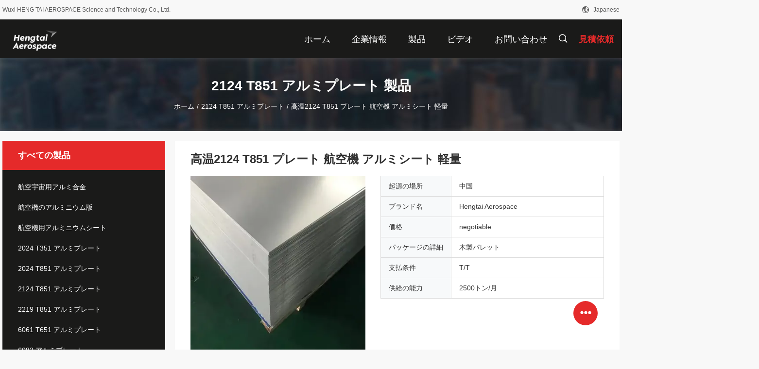

--- FILE ---
content_type: text/html
request_url: https://japanese.aerospacealuminium.com/sale-41543194-high-temperature-2124-t851-plate-aircraft-aluminium-sheet-lightweight.html
body_size: 24873
content:

<!DOCTYPE html>
<html >
<head>
	<meta charset="utf-8">
	<meta http-equiv="X-UA-Compatible" content="IE=edge">
	<meta name="viewport" content="width=device-width, initial-scale=1.0, maximum-scale=5.1, minimum-scale=1">
    <meta property="og:title" content="高温2124 T851 プレート 航空機 アルミシート 軽量" />
<meta property="og:description" content="高品質 高温2124 T851 プレート 航空機 アルミシート 軽量 中国から, 中国をリードする 航空機用アルミシート 軽量 製品, 厳格な品質管理で 高温2124t851プレート 工場, 高品質を生み出す t851 航空機用アルミシート 製品." />
<meta property="og:type" content="product" />
<meta property="og:availability" content="instock" />
<meta property="og:site_name" content="Wuxi HENG TAI AEROSPACE Science and Technology Co., Ltd." />
<meta property="og:url" content="https://japanese.aerospacealuminium.com/sale-41543194-high-temperature-2124-t851-plate-aircraft-aluminium-sheet-lightweight.html" />
<meta property="og:image" content="https://japanese.aerospacealuminium.com/photo/ps162884846-high_temperature_2124_t851_plate_aircraft_aluminium_sheet_lightweight.jpg" />
<link rel="canonical" href="https://japanese.aerospacealuminium.com/sale-41543194-high-temperature-2124-t851-plate-aircraft-aluminium-sheet-lightweight.html" />
<link rel="alternate" href="//m.japanese.aerospacealuminium.com/sale-41543194-high-temperature-2124-t851-plate-aircraft-aluminium-sheet-lightweight.html" media="only screen and (max-width: 640px)" />
<style type="text/css">
/*<![CDATA[*/
.consent__cookie {position: fixed;top: 0;left: 0;width: 100%;height: 0%;z-index: 100000;}.consent__cookie_bg {position: fixed;top: 0;left: 0;width: 100%;height: 100%;background: #000;opacity: .6;display: none }.consent__cookie_rel {position: fixed;bottom:0;left: 0;width: 100%;background: #fff;display: -webkit-box;display: -ms-flexbox;display: flex;flex-wrap: wrap;padding: 24px 80px;-webkit-box-sizing: border-box;box-sizing: border-box;-webkit-box-pack: justify;-ms-flex-pack: justify;justify-content: space-between;-webkit-transition: all ease-in-out .3s;transition: all ease-in-out .3s }.consent__close {position: absolute;top: 20px;right: 20px;cursor: pointer }.consent__close svg {fill: #777 }.consent__close:hover svg {fill: #000 }.consent__cookie_box {flex: 1;word-break: break-word;}.consent__warm {color: #777;font-size: 16px;margin-bottom: 12px;line-height: 19px }.consent__title {color: #333;font-size: 20px;font-weight: 600;margin-bottom: 12px;line-height: 23px }.consent__itxt {color: #333;font-size: 14px;margin-bottom: 12px;display: -webkit-box;display: -ms-flexbox;display: flex;-webkit-box-align: center;-ms-flex-align: center;align-items: center }.consent__itxt i {display: -webkit-inline-box;display: -ms-inline-flexbox;display: inline-flex;width: 28px;height: 28px;border-radius: 50%;background: #e0f9e9;margin-right: 8px;-webkit-box-align: center;-ms-flex-align: center;align-items: center;-webkit-box-pack: center;-ms-flex-pack: center;justify-content: center }.consent__itxt svg {fill: #3ca860 }.consent__txt {color: #a6a6a6;font-size: 14px;margin-bottom: 8px;line-height: 17px }.consent__btns {display: -webkit-box;display: -ms-flexbox;display: flex;-webkit-box-orient: vertical;-webkit-box-direction: normal;-ms-flex-direction: column;flex-direction: column;-webkit-box-pack: center;-ms-flex-pack: center;justify-content: center;flex-shrink: 0;}.consent__btn {width: 280px;height: 40px;line-height: 40px;text-align: center;background: #3ca860;color: #fff;border-radius: 4px;margin: 8px 0;-webkit-box-sizing: border-box;box-sizing: border-box;cursor: pointer }.consent__btn:hover {background: #00823b }.consent__btn.empty {color: #3ca860;border: 1px solid #3ca860;background: #fff }.consent__btn.empty:hover {background: #3ca860;color: #fff }.open .consent__cookie_bg {display: block }.open .consent__cookie_rel {bottom: 0 }@media (max-width: 760px) {.consent__btns {width: 100%;align-items: center;}.consent__cookie_rel {padding: 20px 24px }}.consent__cookie.open {display: block;}.consent__cookie {display: none;}
/*]]>*/
</style>
<script type="text/javascript">
/*<![CDATA[*/
window.isvideotpl = 0;window.detailurl = '';

var g_tp = '';
var colorUrl = '';
var query_string = ["Products","Detail"];
var customtplcolor = 99704;
/*]]>*/
</script>
<title>高温2124 T851 プレート 航空機 アルミシート 軽量</title>
    <meta name="keywords" content="航空機用アルミシート 軽量, 高温2124t851プレート, t851 航空機用アルミシート, 2124 T851 アルミプレート" />
    <meta name="description" content="高品質 高温2124 T851 プレート 航空機 アルミシート 軽量 中国から, 中国をリードする 航空機用アルミシート 軽量 製品, 厳格な品質管理で 高温2124t851プレート 工場, 高品質を生み出す t851 航空機用アルミシート 製品." />
    <link rel='preload'
					  href=/photo/aerospacealuminium/sitetpl/style/common.css?ver=1698977541 as='style'><link type='text/css' rel='stylesheet'
					  href=/photo/aerospacealuminium/sitetpl/style/common.css?ver=1698977541 media='all'><script type="application/ld+json">[{"@context":"https:\/\/schema.org","@type":"Organization","name":"Wuxi HENG TAI AEROSPACE Science and Technology Co., Ltd.","description":"\u9ad8\u54c1\u8cea \u9ad8\u6e292124 T851 \u30d7\u30ec\u30fc\u30c8 \u822a\u7a7a\u6a5f \u30a2\u30eb\u30df\u30b7\u30fc\u30c8 \u8efd\u91cf \u4e2d\u56fd\u304b\u3089, \u4e2d\u56fd\u3092\u30ea\u30fc\u30c9\u3059\u308b \u822a\u7a7a\u6a5f\u7528\u30a2\u30eb\u30df\u30b7\u30fc\u30c8 \u8efd\u91cf \u88fd\u54c1, \u53b3\u683c\u306a\u54c1\u8cea\u7ba1\u7406\u3067 \u9ad8\u6e292124t851\u30d7\u30ec\u30fc\u30c8 \u5de5\u5834, \u9ad8\u54c1\u8cea\u3092\u751f\u307f\u51fa\u3059 t851 \u822a\u7a7a\u6a5f\u7528\u30a2\u30eb\u30df\u30b7\u30fc\u30c8 \u88fd\u54c1.","url":"https:\/\/www.aerospacealuminium.com\/sale-41543194-high-temperature-2124-t851-plate-aircraft-aluminium-sheet-lightweight.html","logo":"\/logo.gif","address":{"@type":"PostalAddress","addressLocality":"China","addressRegion":"CN","postalCode":"999001","streetAddress":"\u6c5f\u82cf\u7701\u6b66\u8535\u91ce\u5e02 \u6e56\u53f0\u753a\u30d3\u30f3\u30d5\u533a \u67f3\u8def8\u53f7\u7dda (\u67f3\u8def\u3068\u5929\u6d25\u8def\u306e\u4ea4\u5dee\u70b9)"},"email":"xuminwei@aero-hengtai.com","image":"\/photo\/cl163332741-wuxi_heng_tai_aerospace_science_and_technology_co_ltd.jpg"},{"@context":"https:\/\/schema.org","@type":"BreadcrumbList","itemListElement":[{"@type":"ListItem","position":2,"name":"2124 T851 \u30a2\u30eb\u30df\u30d7\u30ec\u30fc\u30c8","item":"https:\/\/japanese.aerospacealuminium.com\/supplier-4322951-2124-t851-aluminum-plate"},{"@type":"ListItem","position":3,"name":"\u9ad8\u6e292124 T851 \u30d7\u30ec\u30fc\u30c8 \u822a\u7a7a\u6a5f \u30a2\u30eb\u30df\u30b7\u30fc\u30c8 \u8efd\u91cf","item":"https:\/\/japanese.aerospacealuminium.com\/sale-41543194-high-temperature-2124-t851-plate-aircraft-aluminium-sheet-lightweight.html"},{"@type":"ListItem","position":1,"name":"\u30db\u30fc\u30e0","item":"https:\/\/japanese.aerospacealuminium.com\/index.html"}]},{"@context":"http:\/\/schema.org\/","@type":"Product","category":"2124 T851 \u30a2\u30eb\u30df\u30d7\u30ec\u30fc\u30c8","name":"\u9ad8\u6e292124 T851 \u30d7\u30ec\u30fc\u30c8 \u822a\u7a7a\u6a5f \u30a2\u30eb\u30df\u30b7\u30fc\u30c8 \u8efd\u91cf","url":"\/sale-41543194-high-temperature-2124-t851-plate-aircraft-aluminium-sheet-lightweight.html","image":["\/photo\/pl162884846-high_temperature_2124_t851_plate_aircraft_aluminium_sheet_lightweight.jpg"],"description":"\u9ad8\u54c1\u8cea \u9ad8\u6e292124 T851 \u30d7\u30ec\u30fc\u30c8 \u822a\u7a7a\u6a5f \u30a2\u30eb\u30df\u30b7\u30fc\u30c8 \u8efd\u91cf \u4e2d\u56fd\u304b\u3089, \u4e2d\u56fd\u3092\u30ea\u30fc\u30c9\u3059\u308b \u822a\u7a7a\u6a5f\u7528\u30a2\u30eb\u30df\u30b7\u30fc\u30c8 \u8efd\u91cf \u88fd\u54c1, \u53b3\u683c\u306a\u54c1\u8cea\u7ba1\u7406\u3067 \u9ad8\u6e292124t851\u30d7\u30ec\u30fc\u30c8 \u5de5\u5834, \u9ad8\u54c1\u8cea\u3092\u751f\u307f\u51fa\u3059 t851 \u822a\u7a7a\u6a5f\u7528\u30a2\u30eb\u30df\u30b7\u30fc\u30c8 \u88fd\u54c1.","brand":{"@type":"Brand","name":"Hengtai Aerospace"},"sku":"Hengtai Aerospace","manufacturer":{"@type":"Organization","legalName":"Wuxi HENG TAI AEROSPACE Science and Technology Co., Ltd.","address":{"@type":"PostalAddress","addressCountry":"China","addressLocality":"\u6c5f\u82cf\u7701\u6b66\u8535\u91ce\u5e02 \u6e56\u53f0\u753a\u30d3\u30f3\u30d5\u533a \u67f3\u8def8\u53f7\u7dda (\u67f3\u8def\u3068\u5929\u6d25\u8def\u306e\u4ea4\u5dee\u70b9)"}},"review":{"@type":"Review","reviewRating":{"@type":"Rating","ratingValue":5},"author":{"@type":"Person","name":"Mrs. Xu"}},"aggregateRating":{"@type":"aggregateRating","ratingValue":4.5,"reviewCount":199,"name":"Overall Rating"}}]</script></head>
<body>
<script>
var originProductInfo = '';
var originProductInfo = {"showproduct":1,"pid":"41543194","name":"\u9ad8\u6e292124 T851 \u30d7\u30ec\u30fc\u30c8 \u822a\u7a7a\u6a5f \u30a2\u30eb\u30df\u30b7\u30fc\u30c8 \u8efd\u91cf","source_url":"\/sale-41543194-2124-t851.html","picurl":"\/photo\/pd162884846-high_temperature_2124_t851_plate_aircraft_aluminium_sheet_lightweight.jpg","propertyDetail":[["\u751f\u7523\u529b","372-393MPa"],["\u71b1\u5ea6","T851"],["\u6750\u6599","\u30a2\u30eb\u30df\u30cb\u30a6\u30e0"],["\u5e45","1000~3500mm"]],"company_name":null,"picurl_c":"\/photo\/pc162884846-high_temperature_2124_t851_plate_aircraft_aluminium_sheet_lightweight.jpg","price":"negotiable","username":"Eileen001","viewTime":"\u6700\u7d42\u30ed\u30b0\u30a4\u30f3 : 6 \u6642\u9593 29 \u5206\u524d \u524d","subject":"\u3054\u306e\u4fa1\u683c\u3092\u9001\u4fe1\u3059\u308b\u9ad8\u6e292124 T851 \u30d7\u30ec\u30fc\u30c8 \u822a\u7a7a\u6a5f \u30a2\u30eb\u30df\u30b7\u30fc\u30c8 \u8efd\u91cf","countrycode":"US"};
var save_url = "/contactsave.html";
var update_url = "/updateinquiry.html";
var productInfo = {};
var defaulProductInfo = {};
var myDate = new Date();
var curDate = myDate.getFullYear()+'-'+(parseInt(myDate.getMonth())+1)+'-'+myDate.getDate();
var message = '';
var default_pop = 1;
var leaveMessageDialog = document.getElementsByClassName('leave-message-dialog')[0]; // 获取弹层
var _$$ = function (dom) {
    return document.querySelectorAll(dom);
};
resInfo = originProductInfo;
defaulProductInfo.pid = resInfo['pid'];
defaulProductInfo.productName = resInfo['name'];
defaulProductInfo.productInfo = resInfo['propertyDetail'];
defaulProductInfo.productImg = resInfo['picurl_c'];
defaulProductInfo.subject = resInfo['subject'];
defaulProductInfo.productImgAlt = resInfo['name'];
var inquirypopup_tmp = 1;
var message = '親愛な、'+'\r\n'+"に興味があります"+' '+trim(resInfo['name'])+", タイプ、サイズ、MOQ、素材などの詳細を送っていただけませんか。"+'\r\n'+"ありがとう！"+'\r\n'+"お返事を待って。";
var message_1 = '親愛な、'+'\r\n'+"に興味があります"+' '+trim(resInfo['name'])+", タイプ、サイズ、MOQ、素材などの詳細を送っていただけませんか。"+'\r\n'+"ありがとう！"+'\r\n'+"お返事を待って。";
var message_2 = 'こんにちは、'+'\r\n'+"を探しています"+' '+trim(resInfo['name'])+", 価格、仕様、写真を送ってください。"+'\r\n'+"迅速な対応をお願いいたします。"+'\r\n'+"詳細については、お気軽にお問い合わせください。"+'\r\n'+"どうもありがとう。";
var message_3 = 'こんにちは、'+'\r\n'+trim(resInfo['name'])+' '+"私の期待に応えます。"+'\r\n'+"最安値とその他の製品情報を教えてください。"+'\r\n'+"私のメールで私に連絡してください。"+'\r\n'+"どうもありがとう。";

var message_4 = '親愛な、'+'\r\n'+"あなたのFOB価格はいくらですか"+' '+trim(resInfo['name'])+'?'+'\r\n'+"最も近いポート名はどれですか？"+'\r\n'+"できるだけ早く返信してください。詳細情報を共有することをお勧めします。"+'\r\n'+"よろしく！";
var message_5 = 'こんにちは、'+'\r\n'+"私はあなたにとても興味があります"+' '+trim(resInfo['name'])+'.'+'\r\n'+"商品詳細を送ってください。"+'\r\n'+"迅速な返信をお待ちしております。"+'\r\n'+"お気軽にメールでご連絡ください。"+'\r\n'+"よろしく！";

var message_6 = '親愛な、'+'\r\n'+"あなたの情報を教えてください"+' '+trim(resInfo['name'])+", タイプ、サイズ、素材、そしてもちろん最高の価格など。"+'\r\n'+"迅速な返信をお待ちしております。"+'\r\n'+"ありがとう!";
var message_7 = '親愛な、'+'\r\n'+"供給できますか"+' '+trim(resInfo['name'])+" わたしたちのため？"+'\r\n'+"まず、価格表といくつかの製品の詳細が必要です。"+'\r\n'+"早急にご返信をお待ちしております。"+'\r\n'+"どうもありがとうございました。";
var message_8 = 'こんにちは、'+'\r\n'+"を探しています"+' '+trim(resInfo['name'])+", より詳細な製品情報を教えてください。"+'\r\n'+"私はあなたの返事を楽しみにしています。"+'\r\n'+"ありがとう!";
var message_9 = 'こんにちは、'+'\r\n'+"きみの"+' '+trim(resInfo['name'])+" 私の要件を非常によく満たしています。"+'\r\n'+"価格、仕様を送ってください、同様のモデルでOKです。"+'\r\n'+"お気軽にご相談ください。"+'\r\n'+"ありがとう！";
var message_10 = '親愛な、'+'\r\n'+"の詳細と見積もりについてもっと知りたい"+' '+trim(resInfo['name'])+'.'+'\r\n'+"自由に連絡してください。"+'\r\n'+"よろしく！";

var r = getRandom(1,10);

defaulProductInfo.message = eval("message_"+r);

var mytAjax = {

    post: function(url, data, fn) {
        var xhr = new XMLHttpRequest();
        xhr.open("POST", url, true);
        xhr.setRequestHeader("Content-Type", "application/x-www-form-urlencoded;charset=UTF-8");
        xhr.setRequestHeader("X-Requested-With", "XMLHttpRequest");
        xhr.setRequestHeader('Content-Type','text/plain;charset=UTF-8');
        xhr.onreadystatechange = function() {
            if(xhr.readyState == 4 && (xhr.status == 200 || xhr.status == 304)) {
                fn.call(this, xhr.responseText);
            }
        };
        xhr.send(data);
    },

    postform: function(url, data, fn) {
        var xhr = new XMLHttpRequest();
        xhr.open("POST", url, true);
        xhr.setRequestHeader("X-Requested-With", "XMLHttpRequest");
        xhr.onreadystatechange = function() {
            if(xhr.readyState == 4 && (xhr.status == 200 || xhr.status == 304)) {
                fn.call(this, xhr.responseText);
            }
        };
        xhr.send(data);
    }
};
window.onload = function(){
    leaveMessageDialog = document.getElementsByClassName('leave-message-dialog')[0];
    if (window.localStorage.recordDialogStatus=='undefined' || (window.localStorage.recordDialogStatus!='undefined' && window.localStorage.recordDialogStatus != curDate)) {
        setTimeout(function(){
            if(parseInt(inquirypopup_tmp%10) == 1){
                creatDialog(defaulProductInfo, 1);
            }
        }, 6000);
    }
};
function trim(str)
{
    str = str.replace(/(^\s*)/g,"");
    return str.replace(/(\s*$)/g,"");
};
function getRandom(m,n){
    var num = Math.floor(Math.random()*(m - n) + n);
    return num;
};
function strBtn(param) {

    var starattextarea = document.getElementById("textareamessage").value.length;
    var email = document.getElementById("startEmail").value;

    var default_tip = document.querySelectorAll(".watermark_container").length;
    if (20 < starattextarea && starattextarea < 3000) {
        if(default_tip>0){
            document.getElementById("textareamessage1").parentNode.parentNode.nextElementSibling.style.display = "none";
        }else{
            document.getElementById("textareamessage1").parentNode.nextElementSibling.style.display = "none";
        }

    } else {
        if(default_tip>0){
            document.getElementById("textareamessage1").parentNode.parentNode.nextElementSibling.style.display = "block";
        }else{
            document.getElementById("textareamessage1").parentNode.nextElementSibling.style.display = "block";
        }

        return;
    }

    // var re = /^([a-zA-Z0-9_-])+@([a-zA-Z0-9_-])+\.([a-zA-Z0-9_-])+/i;/*邮箱不区分大小写*/
    var re = /^[a-zA-Z0-9][\w-]*(\.?[\w-]+)*@[a-zA-Z0-9-]+(\.[a-zA-Z0-9]+)+$/i;
    if (!re.test(email)) {
        document.getElementById("startEmail").nextElementSibling.style.display = "block";
        return;
    } else {
        document.getElementById("startEmail").nextElementSibling.style.display = "none";
    }

    var subject = document.getElementById("pop_subject").value;
    var pid = document.getElementById("pop_pid").value;
    var message = document.getElementById("textareamessage").value;
    var sender_email = document.getElementById("startEmail").value;
    var tel = '';
    if (document.getElementById("tel0") != undefined && document.getElementById("tel0") != '')
        tel = document.getElementById("tel0").value;
    var form_serialize = '&tel='+tel;

    form_serialize = form_serialize.replace(/\+/g, "%2B");
    mytAjax.post(save_url,"pid="+pid+"&subject="+subject+"&email="+sender_email+"&message="+(message)+form_serialize,function(res){
        var mes = JSON.parse(res);
        if(mes.status == 200){
            var iid = mes.iid;
            document.getElementById("pop_iid").value = iid;
            document.getElementById("pop_uuid").value = mes.uuid;

            if(typeof gtag_report_conversion === "function"){
                gtag_report_conversion();//执行统计js代码
            }
            if(typeof fbq === "function"){
                fbq('track','Purchase');//执行统计js代码
            }
        }
    });
    for (var index = 0; index < document.querySelectorAll(".dialog-content-pql").length; index++) {
        document.querySelectorAll(".dialog-content-pql")[index].style.display = "none";
    };
    $('#idphonepql').val(tel);
    document.getElementById("dialog-content-pql-id").style.display = "block";
    ;
};
function twoBtnOk(param) {

    var selectgender = document.getElementById("Mr").innerHTML;
    var iid = document.getElementById("pop_iid").value;
    var sendername = document.getElementById("idnamepql").value;
    var senderphone = document.getElementById("idphonepql").value;
    var sendercname = document.getElementById("idcompanypql").value;
    var uuid = document.getElementById("pop_uuid").value;
    var gender = 2;
    if(selectgender == 'Mr.') gender = 0;
    if(selectgender == 'Mrs.') gender = 1;
    var pid = document.getElementById("pop_pid").value;
    var form_serialize = '';

        form_serialize = form_serialize.replace(/\+/g, "%2B");

    mytAjax.post(update_url,"iid="+iid+"&gender="+gender+"&uuid="+uuid+"&name="+(sendername)+"&tel="+(senderphone)+"&company="+(sendercname)+form_serialize,function(res){});

    for (var index = 0; index < document.querySelectorAll(".dialog-content-pql").length; index++) {
        document.querySelectorAll(".dialog-content-pql")[index].style.display = "none";
    };
    document.getElementById("dialog-content-pql-ok").style.display = "block";

};
function toCheckMust(name) {
    $('#'+name+'error').hide();
}
function handClidk(param) {
    var starattextarea = document.getElementById("textareamessage1").value.length;
    var email = document.getElementById("startEmail1").value;
    var default_tip = document.querySelectorAll(".watermark_container").length;
    if (20 < starattextarea && starattextarea < 3000) {
        if(default_tip>0){
            document.getElementById("textareamessage1").parentNode.parentNode.nextElementSibling.style.display = "none";
        }else{
            document.getElementById("textareamessage1").parentNode.nextElementSibling.style.display = "none";
        }

    } else {
        if(default_tip>0){
            document.getElementById("textareamessage1").parentNode.parentNode.nextElementSibling.style.display = "block";
        }else{
            document.getElementById("textareamessage1").parentNode.nextElementSibling.style.display = "block";
        }

        return;
    }

    // var re = /^([a-zA-Z0-9_-])+@([a-zA-Z0-9_-])+\.([a-zA-Z0-9_-])+/i;
    var re = /^[a-zA-Z0-9][\w-]*(\.?[\w-]+)*@[a-zA-Z0-9-]+(\.[a-zA-Z0-9]+)+$/i;
    if (!re.test(email)) {
        document.getElementById("startEmail1").nextElementSibling.style.display = "block";
        return;
    } else {
        document.getElementById("startEmail1").nextElementSibling.style.display = "none";
    }

    var subject = document.getElementById("pop_subject").value;
    var pid = document.getElementById("pop_pid").value;
    var message = document.getElementById("textareamessage1").value;
    var sender_email = document.getElementById("startEmail1").value;
    var form_serialize = tel = '';
    if (document.getElementById("tel1") != undefined && document.getElementById("tel1") != '')
        tel = document.getElementById("tel1").value;
        mytAjax.post(save_url,"email="+sender_email+"&tel="+tel+"&pid="+pid+"&message="+message+"&subject="+subject+form_serialize,function(res){

        var mes = JSON.parse(res);
        if(mes.status == 200){
            var iid = mes.iid;
            document.getElementById("pop_iid").value = iid;
            document.getElementById("pop_uuid").value = mes.uuid;
            if(typeof gtag_report_conversion === "function"){
                gtag_report_conversion();//执行统计js代码
            }
        }

    });
    for (var index = 0; index < document.querySelectorAll(".dialog-content-pql").length; index++) {
        document.querySelectorAll(".dialog-content-pql")[index].style.display = "none";
    };
    $('#idphonepql').val(tel);
    document.getElementById("dialog-content-pql-id").style.display = "block";

};
window.addEventListener('load', function () {
    $('.checkbox-wrap label').each(function(){
        if($(this).find('input').prop('checked')){
            $(this).addClass('on')
        }else {
            $(this).removeClass('on')
        }
    })
    $(document).on('click', '.checkbox-wrap label' , function(ev){
        if (ev.target.tagName.toUpperCase() != 'INPUT') {
            $(this).toggleClass('on')
        }
    })
})

function hand_video(pdata) {
    data = JSON.parse(pdata);
    productInfo.productName = data.productName;
    productInfo.productInfo = data.productInfo;
    productInfo.productImg = data.productImg;
    productInfo.subject = data.subject;

    var message = '親愛な、'+'\r\n'+"に興味があります"+' '+trim(data.productName)+", タイプ、サイズ、数量、素材などの詳細を送っていただけませんか。"+'\r\n'+"ありがとう！"+'\r\n'+"お返事を待って。";

    var message = '親愛な、'+'\r\n'+"に興味があります"+' '+trim(data.productName)+", タイプ、サイズ、MOQ、素材などの詳細を送っていただけませんか。"+'\r\n'+"ありがとう！"+'\r\n'+"お返事を待って。";
    var message_1 = '親愛な、'+'\r\n'+"に興味があります"+' '+trim(data.productName)+", タイプ、サイズ、MOQ、素材などの詳細を送っていただけませんか。"+'\r\n'+"ありがとう！"+'\r\n'+"お返事を待って。";
    var message_2 = 'こんにちは、'+'\r\n'+"を探しています"+' '+trim(data.productName)+", 価格、仕様、写真を送ってください。"+'\r\n'+"迅速な対応をお願いいたします。"+'\r\n'+"詳細については、お気軽にお問い合わせください。"+'\r\n'+"どうもありがとう。";
    var message_3 = 'こんにちは、'+'\r\n'+trim(data.productName)+' '+"私の期待に応えます。"+'\r\n'+"最安値とその他の製品情報を教えてください。"+'\r\n'+"私のメールで私に連絡してください。"+'\r\n'+"どうもありがとう。";

    var message_4 = '親愛な、'+'\r\n'+"あなたのFOB価格はいくらですか"+' '+trim(data.productName)+'?'+'\r\n'+"最も近いポート名はどれですか？"+'\r\n'+"できるだけ早く返信してください。詳細情報を共有することをお勧めします。"+'\r\n'+"よろしく！";
    var message_5 = 'こんにちは、'+'\r\n'+"私はあなたにとても興味があります"+' '+trim(data.productName)+'.'+'\r\n'+"商品詳細を送ってください。"+'\r\n'+"迅速な返信をお待ちしております。"+'\r\n'+"お気軽にメールでご連絡ください。"+'\r\n'+"よろしく！";

    var message_6 = '親愛な、'+'\r\n'+"あなたの情報を教えてください"+' '+trim(data.productName)+", タイプ、サイズ、素材、そしてもちろん最高の価格など。"+'\r\n'+"迅速な返信をお待ちしております。"+'\r\n'+"ありがとう!";
    var message_7 = '親愛な、'+'\r\n'+"供給できますか"+' '+trim(data.productName)+" わたしたちのため？"+'\r\n'+"まず、価格表といくつかの製品の詳細が必要です。"+'\r\n'+"早急にご返信をお待ちしております。"+'\r\n'+"どうもありがとうございました。";
    var message_8 = 'こんにちは、'+'\r\n'+"を探しています"+' '+trim(data.productName)+", より詳細な製品情報を教えてください。"+'\r\n'+"私はあなたの返事を楽しみにしています。"+'\r\n'+"ありがとう!";
    var message_9 = 'こんにちは、'+'\r\n'+"きみの"+' '+trim(data.productName)+" 私の要件を非常によく満たしています。"+'\r\n'+"価格、仕様を送ってください、同様のモデルでOKです。"+'\r\n'+"お気軽にご相談ください。"+'\r\n'+"ありがとう！";
    var message_10 = '親愛な、'+'\r\n'+"の詳細と見積もりについてもっと知りたい"+' '+trim(data.productName)+'.'+'\r\n'+"自由に連絡してください。"+'\r\n'+"よろしく！";

    var r = getRandom(1,10);

    productInfo.message = eval("message_"+r);
    if(parseInt(inquirypopup_tmp/10) == 1){
        productInfo.message = "";
    }
    productInfo.pid = data.pid;
    creatDialog(productInfo, 2);
};

function handDialog(pdata) {
    data = JSON.parse(pdata);
    productInfo.productName = data.productName;
    productInfo.productInfo = data.productInfo;
    productInfo.productImg = data.productImg;
    productInfo.subject = data.subject;

    var message = '親愛な、'+'\r\n'+"に興味があります"+' '+trim(data.productName)+", タイプ、サイズ、数量、素材などの詳細を送っていただけませんか。"+'\r\n'+"ありがとう！"+'\r\n'+"お返事を待って。";

    var message = '親愛な、'+'\r\n'+"に興味があります"+' '+trim(data.productName)+", タイプ、サイズ、MOQ、素材などの詳細を送っていただけませんか。"+'\r\n'+"ありがとう！"+'\r\n'+"お返事を待って。";
    var message_1 = '親愛な、'+'\r\n'+"に興味があります"+' '+trim(data.productName)+", タイプ、サイズ、MOQ、素材などの詳細を送っていただけませんか。"+'\r\n'+"ありがとう！"+'\r\n'+"お返事を待って。";
    var message_2 = 'こんにちは、'+'\r\n'+"を探しています"+' '+trim(data.productName)+", 価格、仕様、写真を送ってください。"+'\r\n'+"迅速な対応をお願いいたします。"+'\r\n'+"詳細については、お気軽にお問い合わせください。"+'\r\n'+"どうもありがとう。";
    var message_3 = 'こんにちは、'+'\r\n'+trim(data.productName)+' '+"私の期待に応えます。"+'\r\n'+"最安値とその他の製品情報を教えてください。"+'\r\n'+"私のメールで私に連絡してください。"+'\r\n'+"どうもありがとう。";

    var message_4 = '親愛な、'+'\r\n'+"あなたのFOB価格はいくらですか"+' '+trim(data.productName)+'?'+'\r\n'+"最も近いポート名はどれですか？"+'\r\n'+"できるだけ早く返信してください。詳細情報を共有することをお勧めします。"+'\r\n'+"よろしく！";
    var message_5 = 'こんにちは、'+'\r\n'+"私はあなたにとても興味があります"+' '+trim(data.productName)+'.'+'\r\n'+"商品詳細を送ってください。"+'\r\n'+"迅速な返信をお待ちしております。"+'\r\n'+"お気軽にメールでご連絡ください。"+'\r\n'+"よろしく！";

    var message_6 = '親愛な、'+'\r\n'+"あなたの情報を教えてください"+' '+trim(data.productName)+", タイプ、サイズ、素材、そしてもちろん最高の価格など。"+'\r\n'+"迅速な返信をお待ちしております。"+'\r\n'+"ありがとう!";
    var message_7 = '親愛な、'+'\r\n'+"供給できますか"+' '+trim(data.productName)+" わたしたちのため？"+'\r\n'+"まず、価格表といくつかの製品の詳細が必要です。"+'\r\n'+"早急にご返信をお待ちしております。"+'\r\n'+"どうもありがとうございました。";
    var message_8 = 'こんにちは、'+'\r\n'+"を探しています"+' '+trim(data.productName)+", より詳細な製品情報を教えてください。"+'\r\n'+"私はあなたの返事を楽しみにしています。"+'\r\n'+"ありがとう!";
    var message_9 = 'こんにちは、'+'\r\n'+"きみの"+' '+trim(data.productName)+" 私の要件を非常によく満たしています。"+'\r\n'+"価格、仕様を送ってください、同様のモデルでOKです。"+'\r\n'+"お気軽にご相談ください。"+'\r\n'+"ありがとう！";
    var message_10 = '親愛な、'+'\r\n'+"の詳細と見積もりについてもっと知りたい"+' '+trim(data.productName)+'.'+'\r\n'+"自由に連絡してください。"+'\r\n'+"よろしく！";

    var r = getRandom(1,10);

    productInfo.message = eval("message_"+r);
    if(parseInt(inquirypopup_tmp/10) == 1){
        productInfo.message = "";
    }
    productInfo.pid = data.pid;
    creatDialog(productInfo, 2);
};

function closepql(param) {

    leaveMessageDialog.style.display = 'none';
};

function closepql2(param) {

    for (var index = 0; index < document.querySelectorAll(".dialog-content-pql").length; index++) {
        document.querySelectorAll(".dialog-content-pql")[index].style.display = "none";
    };
    document.getElementById("dialog-content-pql-ok").style.display = "block";
};

function decodeHtmlEntities(str) {
    var tempElement = document.createElement('div');
    tempElement.innerHTML = str;
    return tempElement.textContent || tempElement.innerText || '';
}

function initProduct(productInfo,type){

    productInfo.productName = decodeHtmlEntities(productInfo.productName);
    productInfo.message = decodeHtmlEntities(productInfo.message);

    leaveMessageDialog = document.getElementsByClassName('leave-message-dialog')[0];
    leaveMessageDialog.style.display = "block";
    if(type == 3){
        var popinquiryemail = document.getElementById("popinquiryemail").value;
        _$$("#startEmail1")[0].value = popinquiryemail;
    }else{
        _$$("#startEmail1")[0].value = "";
    }
    _$$("#startEmail")[0].value = "";
    _$$("#idnamepql")[0].value = "";
    _$$("#idphonepql")[0].value = "";
    _$$("#idcompanypql")[0].value = "";

    _$$("#pop_pid")[0].value = productInfo.pid;
    _$$("#pop_subject")[0].value = productInfo.subject;
    
    if(parseInt(inquirypopup_tmp/10) == 1){
        productInfo.message = "";
    }

    _$$("#textareamessage1")[0].value = productInfo.message;
    _$$("#textareamessage")[0].value = productInfo.message;

    _$$("#dialog-content-pql-id .titlep")[0].innerHTML = productInfo.productName;
    _$$("#dialog-content-pql-id img")[0].setAttribute("src", productInfo.productImg);
    _$$("#dialog-content-pql-id img")[0].setAttribute("alt", productInfo.productImgAlt);

    _$$("#dialog-content-pql-id-hand img")[0].setAttribute("src", productInfo.productImg);
    _$$("#dialog-content-pql-id-hand img")[0].setAttribute("alt", productInfo.productImgAlt);
    _$$("#dialog-content-pql-id-hand .titlep")[0].innerHTML = productInfo.productName;

    if (productInfo.productInfo.length > 0) {
        var ul2, ul;
        ul = document.createElement("ul");
        for (var index = 0; index < productInfo.productInfo.length; index++) {
            var el = productInfo.productInfo[index];
            var li = document.createElement("li");
            var span1 = document.createElement("span");
            span1.innerHTML = el[0] + ":";
            var span2 = document.createElement("span");
            span2.innerHTML = el[1];
            li.appendChild(span1);
            li.appendChild(span2);
            ul.appendChild(li);

        }
        ul2 = ul.cloneNode(true);
        if (type === 1) {
            _$$("#dialog-content-pql-id .left")[0].replaceChild(ul, _$$("#dialog-content-pql-id .left ul")[0]);
        } else {
            _$$("#dialog-content-pql-id-hand .left")[0].replaceChild(ul2, _$$("#dialog-content-pql-id-hand .left ul")[0]);
            _$$("#dialog-content-pql-id .left")[0].replaceChild(ul, _$$("#dialog-content-pql-id .left ul")[0]);
        }
    };
    for (var index = 0; index < _$$("#dialog-content-pql-id .right ul li").length; index++) {
        _$$("#dialog-content-pql-id .right ul li")[index].addEventListener("click", function (params) {
            _$$("#dialog-content-pql-id .right #Mr")[0].innerHTML = this.innerHTML
        }, false)

    };

};
function closeInquiryCreateDialog() {
    document.getElementById("xuanpan_dialog_box_pql").style.display = "none";
};
function showInquiryCreateDialog() {
    document.getElementById("xuanpan_dialog_box_pql").style.display = "block";
};
function submitPopInquiry(){
    var message = document.getElementById("inquiry_message").value;
    var email = document.getElementById("inquiry_email").value;
    var subject = defaulProductInfo.subject;
    var pid = defaulProductInfo.pid;
    if (email === undefined) {
        showInquiryCreateDialog();
        document.getElementById("inquiry_email").style.border = "1px solid red";
        return false;
    };
    if (message === undefined) {
        showInquiryCreateDialog();
        document.getElementById("inquiry_message").style.border = "1px solid red";
        return false;
    };
    if (email.search(/^\w+((-\w+)|(\.\w+))*\@[A-Za-z0-9]+((\.|-)[A-Za-z0-9]+)*\.[A-Za-z0-9]+$/) == -1) {
        document.getElementById("inquiry_email").style.border= "1px solid red";
        showInquiryCreateDialog();
        return false;
    } else {
        document.getElementById("inquiry_email").style.border= "";
    };
    if (message.length < 20 || message.length >3000) {
        showInquiryCreateDialog();
        document.getElementById("inquiry_message").style.border = "1px solid red";
        return false;
    } else {
        document.getElementById("inquiry_message").style.border = "";
    };
    var tel = '';
    if (document.getElementById("tel") != undefined && document.getElementById("tel") != '')
        tel = document.getElementById("tel").value;

    mytAjax.post(save_url,"pid="+pid+"&subject="+subject+"&email="+email+"&message="+(message)+'&tel='+tel,function(res){
        var mes = JSON.parse(res);
        if(mes.status == 200){
            var iid = mes.iid;
            document.getElementById("pop_iid").value = iid;
            document.getElementById("pop_uuid").value = mes.uuid;

        }
    });
    initProduct(defaulProductInfo);
    for (var index = 0; index < document.querySelectorAll(".dialog-content-pql").length; index++) {
        document.querySelectorAll(".dialog-content-pql")[index].style.display = "none";
    };
    $('#idphonepql').val(tel);
    document.getElementById("dialog-content-pql-id").style.display = "block";

};

//带附件上传
function submitPopInquiryfile(email_id,message_id,check_sort,name_id,phone_id,company_id,attachments){

    if(typeof(check_sort) == 'undefined'){
        check_sort = 0;
    }
    var message = document.getElementById(message_id).value;
    var email = document.getElementById(email_id).value;
    var attachments = document.getElementById(attachments).value;
    if(typeof(name_id) !== 'undefined' && name_id != ""){
        var name  = document.getElementById(name_id).value;
    }
    if(typeof(phone_id) !== 'undefined' && phone_id != ""){
        var phone = document.getElementById(phone_id).value;
    }
    if(typeof(company_id) !== 'undefined' && company_id != ""){
        var company = document.getElementById(company_id).value;
    }
    var subject = defaulProductInfo.subject;
    var pid = defaulProductInfo.pid;

    if(check_sort == 0){
        if (email === undefined) {
            showInquiryCreateDialog();
            document.getElementById(email_id).style.border = "1px solid red";
            return false;
        };
        if (message === undefined) {
            showInquiryCreateDialog();
            document.getElementById(message_id).style.border = "1px solid red";
            return false;
        };

        if (email.search(/^\w+((-\w+)|(\.\w+))*\@[A-Za-z0-9]+((\.|-)[A-Za-z0-9]+)*\.[A-Za-z0-9]+$/) == -1) {
            document.getElementById(email_id).style.border= "1px solid red";
            showInquiryCreateDialog();
            return false;
        } else {
            document.getElementById(email_id).style.border= "";
        };
        if (message.length < 20 || message.length >3000) {
            showInquiryCreateDialog();
            document.getElementById(message_id).style.border = "1px solid red";
            return false;
        } else {
            document.getElementById(message_id).style.border = "";
        };
    }else{

        if (message === undefined) {
            showInquiryCreateDialog();
            document.getElementById(message_id).style.border = "1px solid red";
            return false;
        };

        if (email === undefined) {
            showInquiryCreateDialog();
            document.getElementById(email_id).style.border = "1px solid red";
            return false;
        };

        if (message.length < 20 || message.length >3000) {
            showInquiryCreateDialog();
            document.getElementById(message_id).style.border = "1px solid red";
            return false;
        } else {
            document.getElementById(message_id).style.border = "";
        };

        if (email.search(/^\w+((-\w+)|(\.\w+))*\@[A-Za-z0-9]+((\.|-)[A-Za-z0-9]+)*\.[A-Za-z0-9]+$/) == -1) {
            document.getElementById(email_id).style.border= "1px solid red";
            showInquiryCreateDialog();
            return false;
        } else {
            document.getElementById(email_id).style.border= "";
        };

    };

    mytAjax.post(save_url,"pid="+pid+"&subject="+subject+"&email="+email+"&message="+message+"&company="+company+"&attachments="+attachments,function(res){
        var mes = JSON.parse(res);
        if(mes.status == 200){
            var iid = mes.iid;
            document.getElementById("pop_iid").value = iid;
            document.getElementById("pop_uuid").value = mes.uuid;

            if(typeof gtag_report_conversion === "function"){
                gtag_report_conversion();//执行统计js代码
            }
            if(typeof fbq === "function"){
                fbq('track','Purchase');//执行统计js代码
            }
        }
    });
    initProduct(defaulProductInfo);

    if(name !== undefined && name != ""){
        _$$("#idnamepql")[0].value = name;
    }

    if(phone !== undefined && phone != ""){
        _$$("#idphonepql")[0].value = phone;
    }

    if(company !== undefined && company != ""){
        _$$("#idcompanypql")[0].value = company;
    }

    for (var index = 0; index < document.querySelectorAll(".dialog-content-pql").length; index++) {
        document.querySelectorAll(".dialog-content-pql")[index].style.display = "none";
    };
    document.getElementById("dialog-content-pql-id").style.display = "block";

};
function submitPopInquiryByParam(email_id,message_id,check_sort,name_id,phone_id,company_id){

    if(typeof(check_sort) == 'undefined'){
        check_sort = 0;
    }

    var senderphone = '';
    var message = document.getElementById(message_id).value;
    var email = document.getElementById(email_id).value;
    if(typeof(name_id) !== 'undefined' && name_id != ""){
        var name  = document.getElementById(name_id).value;
    }
    if(typeof(phone_id) !== 'undefined' && phone_id != ""){
        var phone = document.getElementById(phone_id).value;
        senderphone = phone;
    }
    if(typeof(company_id) !== 'undefined' && company_id != ""){
        var company = document.getElementById(company_id).value;
    }
    var subject = defaulProductInfo.subject;
    var pid = defaulProductInfo.pid;

    if(check_sort == 0){
        if (email === undefined) {
            showInquiryCreateDialog();
            document.getElementById(email_id).style.border = "1px solid red";
            return false;
        };
        if (message === undefined) {
            showInquiryCreateDialog();
            document.getElementById(message_id).style.border = "1px solid red";
            return false;
        };

        if (email.search(/^\w+((-\w+)|(\.\w+))*\@[A-Za-z0-9]+((\.|-)[A-Za-z0-9]+)*\.[A-Za-z0-9]+$/) == -1) {
            document.getElementById(email_id).style.border= "1px solid red";
            showInquiryCreateDialog();
            return false;
        } else {
            document.getElementById(email_id).style.border= "";
        };
        if (message.length < 20 || message.length >3000) {
            showInquiryCreateDialog();
            document.getElementById(message_id).style.border = "1px solid red";
            return false;
        } else {
            document.getElementById(message_id).style.border = "";
        };
    }else{

        if (message === undefined) {
            showInquiryCreateDialog();
            document.getElementById(message_id).style.border = "1px solid red";
            return false;
        };

        if (email === undefined) {
            showInquiryCreateDialog();
            document.getElementById(email_id).style.border = "1px solid red";
            return false;
        };

        if (message.length < 20 || message.length >3000) {
            showInquiryCreateDialog();
            document.getElementById(message_id).style.border = "1px solid red";
            return false;
        } else {
            document.getElementById(message_id).style.border = "";
        };

        if (email.search(/^\w+((-\w+)|(\.\w+))*\@[A-Za-z0-9]+((\.|-)[A-Za-z0-9]+)*\.[A-Za-z0-9]+$/) == -1) {
            document.getElementById(email_id).style.border= "1px solid red";
            showInquiryCreateDialog();
            return false;
        } else {
            document.getElementById(email_id).style.border= "";
        };

    };

    var productsku = "";
    if($("#product_sku").length > 0){
        productsku = $("#product_sku").html();
    }

    mytAjax.post(save_url,"tel="+senderphone+"&pid="+pid+"&subject="+subject+"&email="+email+"&message="+message+"&messagesku="+encodeURI(productsku),function(res){
        var mes = JSON.parse(res);
        if(mes.status == 200){
            var iid = mes.iid;
            document.getElementById("pop_iid").value = iid;
            document.getElementById("pop_uuid").value = mes.uuid;

            if(typeof gtag_report_conversion === "function"){
                gtag_report_conversion();//执行统计js代码
            }
            if(typeof fbq === "function"){
                fbq('track','Purchase');//执行统计js代码
            }
        }
    });
    initProduct(defaulProductInfo);

    if(name !== undefined && name != ""){
        _$$("#idnamepql")[0].value = name;
    }

    if(phone !== undefined && phone != ""){
        _$$("#idphonepql")[0].value = phone;
    }

    if(company !== undefined && company != ""){
        _$$("#idcompanypql")[0].value = company;
    }

    for (var index = 0; index < document.querySelectorAll(".dialog-content-pql").length; index++) {
        document.querySelectorAll(".dialog-content-pql")[index].style.display = "none";

    };
    document.getElementById("dialog-content-pql-id").style.display = "block";

};

function creat_videoDialog(productInfo, type) {

    if(type == 1){
        if(default_pop != 1){
            return false;
        }
        window.localStorage.recordDialogStatus = curDate;
    }else{
        default_pop = 0;
    }
    initProduct(productInfo, type);
    if (type === 1) {
        // 自动弹出
        for (var index = 0; index < document.querySelectorAll(".dialog-content-pql").length; index++) {

            document.querySelectorAll(".dialog-content-pql")[index].style.display = "none";
        };
        document.getElementById("dialog-content-pql").style.display = "block";
    } else {
        // 手动弹出
        for (var index = 0; index < document.querySelectorAll(".dialog-content-pql").length; index++) {
            document.querySelectorAll(".dialog-content-pql")[index].style.display = "none";
        };
        document.getElementById("dialog-content-pql-id-hand").style.display = "block";
    }
}

function creatDialog(productInfo, type) {

    if(type == 1){
        if(default_pop != 1){
            return false;
        }
        window.localStorage.recordDialogStatus = curDate;
    }else{
        default_pop = 0;
    }
    initProduct(productInfo, type);
    if (type === 1) {
        // 自动弹出
        for (var index = 0; index < document.querySelectorAll(".dialog-content-pql").length; index++) {

            document.querySelectorAll(".dialog-content-pql")[index].style.display = "none";
        };
        document.getElementById("dialog-content-pql").style.display = "block";
    } else {
        // 手动弹出
        for (var index = 0; index < document.querySelectorAll(".dialog-content-pql").length; index++) {
            document.querySelectorAll(".dialog-content-pql")[index].style.display = "none";
        };
        document.getElementById("dialog-content-pql-id-hand").style.display = "block";
    }
}

//带邮箱信息打开询盘框 emailtype=1表示带入邮箱
function openDialog(emailtype){
    var type = 2;//不带入邮箱，手动弹出
    if(emailtype == 1){
        var popinquiryemail = document.getElementById("popinquiryemail").value;
        // var re = /^([a-zA-Z0-9_-])+@([a-zA-Z0-9_-])+\.([a-zA-Z0-9_-])+/i;
        var re = /^[a-zA-Z0-9][\w-]*(\.?[\w-]+)*@[a-zA-Z0-9-]+(\.[a-zA-Z0-9]+)+$/i;
        if (!re.test(popinquiryemail)) {
            //前端提示样式;
            showInquiryCreateDialog();
            document.getElementById("popinquiryemail").style.border = "1px solid red";
            return false;
        } else {
            //前端提示样式;
        }
        var type = 3;
    }
    creatDialog(defaulProductInfo,type);
}

//上传附件
function inquiryUploadFile(){
    var fileObj = document.querySelector("#fileId").files[0];
    //构建表单数据
    var formData = new FormData();
    var filesize = fileObj.size;
    if(filesize > 10485760 || filesize == 0) {
        document.getElementById("filetips").style.display = "block";
        return false;
    }else {
        document.getElementById("filetips").style.display = "none";
    }
    formData.append('popinquiryfile', fileObj);
    document.getElementById("quotefileform").reset();
    var save_url = "/inquiryuploadfile.html";
    mytAjax.postform(save_url,formData,function(res){
        var mes = JSON.parse(res);
        if(mes.status == 200){
            document.getElementById("uploader-file-info").innerHTML = document.getElementById("uploader-file-info").innerHTML + "<span class=op>"+mes.attfile.name+"<a class=delatt id=att"+mes.attfile.id+" onclick=delatt("+mes.attfile.id+");>Delete</a></span>";
            var nowattachs = document.getElementById("attachments").value;
            if( nowattachs !== ""){
                var attachs = JSON.parse(nowattachs);
                attachs[mes.attfile.id] = mes.attfile;
            }else{
                var attachs = {};
                attachs[mes.attfile.id] = mes.attfile;
            }
            document.getElementById("attachments").value = JSON.stringify(attachs);
        }
    });
}
//附件删除
function delatt(attid)
{
    var nowattachs = document.getElementById("attachments").value;
    if( nowattachs !== ""){
        var attachs = JSON.parse(nowattachs);
        if(attachs[attid] == ""){
            return false;
        }
        var formData = new FormData();
        var delfile = attachs[attid]['filename'];
        var save_url = "/inquirydelfile.html";
        if(delfile != "") {
            formData.append('delfile', delfile);
            mytAjax.postform(save_url, formData, function (res) {
                if(res !== "") {
                    var mes = JSON.parse(res);
                    if (mes.status == 200) {
                        delete attachs[attid];
                        document.getElementById("attachments").value = JSON.stringify(attachs);
                        var s = document.getElementById("att"+attid);
                        s.parentNode.remove();
                    }
                }
            });
        }
    }else{
        return false;
    }
}

</script>
<div class="leave-message-dialog" style="display: none">
<style>
    .leave-message-dialog .close:before, .leave-message-dialog .close:after{
        content:initial;
    }
</style>
<div class="dialog-content-pql" id="dialog-content-pql" style="display: none">
    <span class="close" onclick="closepql()"><img src="/images/close.png" alt="close"></span>
    <div class="title">
        <p class="firstp-pql">メッセージ</p>
        <p class="lastp-pql">折り返しご連絡いたします！</p>
    </div>
    <div class="form">
        <div class="textarea">
            <textarea style='font-family: robot;'  name="" id="textareamessage" cols="30" rows="10" style="margin-bottom:14px;width:100%"
                placeholder="詳細を入力してください."></textarea>
        </div>
        <p class="error-pql"> <span class="icon-pql"><img src="/images/error.png" alt="Wuxi HENG TAI AEROSPACE Science and Technology Co., Ltd."></span> メッセージは20〜3,000文字にする必要があります。</p>
        <input id="startEmail" type="text" placeholder="あなたの電子メールに入って下さい" onkeydown="if(event.keyCode === 13){ strBtn();}">
        <p class="error-pql"><span class="icon-pql"><img src="/images/error.png" alt="Wuxi HENG TAI AEROSPACE Science and Technology Co., Ltd."></span> メールを確認してください！ </p>
                <div class="operations">
            <div class='btn' id="submitStart" type="submit" onclick="strBtn()">送信</div>
        </div>
            </div>
</div>
<div class="dialog-content-pql dialog-content-pql-id" id="dialog-content-pql-id" style="display:none">
            <p class="title">より多くの情報はより良いコミュニケーションを促進します。</p>
        <span class="close" onclick="closepql2()"><svg t="1648434466530" class="icon" viewBox="0 0 1024 1024" version="1.1" xmlns="http://www.w3.org/2000/svg" p-id="2198" width="16" height="16"><path d="M576 512l277.333333 277.333333-64 64-277.333333-277.333333L234.666667 853.333333 170.666667 789.333333l277.333333-277.333333L170.666667 234.666667 234.666667 170.666667l277.333333 277.333333L789.333333 170.666667 853.333333 234.666667 576 512z" fill="#444444" p-id="2199"></path></svg></span>
    <div class="left">
        <div class="img"><img></div>
        <p class="titlep"></p>
        <ul> </ul>
    </div>
    <div class="right">
                <div style="position: relative;">
            <div class="mr"> <span id="Mr">氏</span>
                <ul>
                    <li>氏</li>
                    <li>ミセス</li>
                </ul>
            </div>
            <input style="text-indent: 80px;" type="text" id="idnamepql" placeholder="名前を入力してください">
        </div>
        <input type="text"  id="idphonepql"  placeholder="電話番号">
        <input type="text" id="idcompanypql"  placeholder="会社" onkeydown="if(event.keyCode === 13){ twoBtnOk();}">
                <div class="btn form_new" id="twoBtnOk" onclick="twoBtnOk()">OK</div>
    </div>
</div>

<div class="dialog-content-pql dialog-content-pql-ok" id="dialog-content-pql-ok" style="display:none">
            <p class="title">正常に送信されました！</p>
        <span class="close" onclick="closepql()"><svg t="1648434466530" class="icon" viewBox="0 0 1024 1024" version="1.1" xmlns="http://www.w3.org/2000/svg" p-id="2198" width="16" height="16"><path d="M576 512l277.333333 277.333333-64 64-277.333333-277.333333L234.666667 853.333333 170.666667 789.333333l277.333333-277.333333L170.666667 234.666667 234.666667 170.666667l277.333333 277.333333L789.333333 170.666667 853.333333 234.666667 576 512z" fill="#444444" p-id="2199"></path></svg></span>
    <div class="duihaook"></div>
        <p class="p1" style="text-align: center; font-size: 18px; margin-top: 14px;">折り返しご連絡いたします！</p>
    <div class="btn" onclick="closepql()" id="endOk" style="margin: 0 auto;margin-top: 50px;">OK</div>
</div>
<div class="dialog-content-pql dialog-content-pql-id dialog-content-pql-id-hand" id="dialog-content-pql-id-hand"
    style="display:none">
     <input type="hidden" name="pop_pid" id="pop_pid" value="0">
     <input type="hidden" name="pop_subject" id="pop_subject" value="">
     <input type="hidden" name="pop_iid" id="pop_iid" value="0">
     <input type="hidden" name="pop_uuid" id="pop_uuid" value="0">
            <div class="title">
            <p class="firstp-pql">メッセージ</p>
            <p class="lastp-pql">折り返しご連絡いたします！</p>
        </div>
        <span class="close" onclick="closepql()"><svg t="1648434466530" class="icon" viewBox="0 0 1024 1024" version="1.1" xmlns="http://www.w3.org/2000/svg" p-id="2198" width="16" height="16"><path d="M576 512l277.333333 277.333333-64 64-277.333333-277.333333L234.666667 853.333333 170.666667 789.333333l277.333333-277.333333L170.666667 234.666667 234.666667 170.666667l277.333333 277.333333L789.333333 170.666667 853.333333 234.666667 576 512z" fill="#444444" p-id="2199"></path></svg></span>
    <div class="left">
        <div class="img"><img></div>
        <p class="titlep"></p>
        <ul> </ul>
    </div>
    <div class="right" style="float:right">
                <div class="form">
            <div class="textarea">
                <textarea style='font-family: robot;' name="message" id="textareamessage1" cols="30" rows="10"
                    placeholder="詳細を入力してください."></textarea>
            </div>
            <p class="error-pql"> <span class="icon-pql"><img src="/images/error.png" alt="Wuxi HENG TAI AEROSPACE Science and Technology Co., Ltd."></span> メッセージは20〜3,000文字にする必要があります。</p>

                            <input style="display:none" id="tel1" name="tel" type="text" oninput="value=value.replace(/[^0-9_+-]/g,'');" placeholder="電話番号">
                        <input id='startEmail1' name='email' data-type='1' type='text'
                   placeholder="あなたの電子メールに入って下さい"
                   onkeydown='if(event.keyCode === 13){ handClidk();}'>
            
            <p class='error-pql'><span class='icon-pql'>
                    <img src="/images/error.png" alt="Wuxi HENG TAI AEROSPACE Science and Technology Co., Ltd."></span> メールを確認してください！            </p>

            <div class="operations">
                <div class='btn' id="submitStart1" type="submit" onclick="handClidk()">送信</div>
            </div>
        </div>
    </div>
</div>
</div>
<div id="xuanpan_dialog_box_pql" class="xuanpan_dialog_box_pql"
    style="display:none;background:rgba(0,0,0,.6);width:100%;height:100%;position: fixed;top:0;left:0;z-index: 999999;">
    <div class="box_pql"
      style="width:526px;height:206px;background:rgba(255,255,255,1);opacity:1;border-radius:4px;position: absolute;left: 50%;top: 50%;transform: translate(-50%,-50%);">
      <div onclick="closeInquiryCreateDialog()" class="close close_create_dialog"
        style="cursor: pointer;height:42px;width:40px;float:right;padding-top: 16px;"><span
          style="display: inline-block;width: 25px;height: 2px;background: rgb(114, 114, 114);transform: rotate(45deg); "><span
            style="display: block;width: 25px;height: 2px;background: rgb(114, 114, 114);transform: rotate(-90deg); "></span></span>
      </div>
      <div
        style="height: 72px; overflow: hidden; text-overflow: ellipsis; display:-webkit-box;-ebkit-line-clamp: 3;-ebkit-box-orient: vertical; margin-top: 58px; padding: 0 84px; font-size: 18px; color: rgba(51, 51, 51, 1); text-align: center; ">
        正確なメールアドレスと詳細な要求 (20-3000文字) を残してください.</div>
      <div onclick="closeInquiryCreateDialog()" class="close_create_dialog"
        style="width: 139px; height: 36px; background: rgba(253, 119, 34, 1); border-radius: 4px; margin: 16px auto; color: rgba(255, 255, 255, 1); font-size: 18px; line-height: 36px; text-align: center;">
        OK</div>
    </div>
</div>
<!--<a style="display: none" title='' href="/webim/webim_tab.html" class="footer_webim_a" rel="nofollow" onclick= 'setwebimCookie(,,);' target="_blank">
    <div class="footer_webim" style="display:none">
        <div class="chat-button-content">
            <i class="chat-button"></i>
        </div>
    </div>
</a>-->

<style>
    .header_99704_101V2 .navigation li>a {
        display: block;
        color: #fff;
        font-size: 18px;
        height: 80px;
        line-height: 80px;
        position: relative;
        overflow: hidden;
        text-transform: capitalize;
    }
    .header_99704_101V2 .navigation li .sub-menu {
        position: absolute;
        min-width: 150px;
        left: 50%;
        top: 100%;
        z-index: 999;
        background-color: #fff;
        text-align: center;
        -webkit-transform: translateX(-50%);
        -moz-transform: translateX(-50%);
        -ms-transform: translateX(-50%);
        -o-transform: translateX(-50%);
        transform: translateX(-50%);
        display: none
    }
    .header_99704_101V2 .header-main .wrap-rule {
        position: relative;
        padding-left: 130px;
        height: 80px;
        overflow: unset;
    }
    </style>
<div class="header_99704_101V2">
        <div class="header-top">
            <div class="wrap-rule fn-clear">
                <div class="float-left">                   Wuxi HENG TAI AEROSPACE Science and Technology Co., Ltd.</div>
                <div class="float-right">
                                                                                                     <div class="language">
                        <div class="current-lang">
                            <i class="iconfont icon-language"></i>
                            <span>Japanese</span>
                        </div>
                        <div class="language-list">
                            <ul class="nicescroll">
                                                                 <li class="">
                                                                        <a title="中国 良い品質 航空宇宙用アルミ合金  on 売上高" href="https://www.aerospacealuminium.com/sale-41543194-high-temperature-2124-t851-plate-aircraft-aluminium-sheet-lightweight.html">English</a>                                </li>
                                                            <li class="">
                                                                        <a title="中国 良い品質 航空宇宙用アルミ合金  on 売上高" href="https://french.aerospacealuminium.com/sale-41543194-high-temperature-2124-t851-plate-aircraft-aluminium-sheet-lightweight.html">French</a>                                </li>
                                                            <li class="">
                                                                        <a title="中国 良い品質 航空宇宙用アルミ合金  on 売上高" href="https://german.aerospacealuminium.com/sale-41543194-high-temperature-2124-t851-plate-aircraft-aluminium-sheet-lightweight.html">German</a>                                </li>
                                                            <li class="">
                                                                        <a title="中国 良い品質 航空宇宙用アルミ合金  on 売上高" href="https://italian.aerospacealuminium.com/sale-41543194-high-temperature-2124-t851-plate-aircraft-aluminium-sheet-lightweight.html">Italian</a>                                </li>
                                                            <li class="">
                                                                        <a title="中国 良い品質 航空宇宙用アルミ合金  on 売上高" href="https://russian.aerospacealuminium.com/sale-41543194-high-temperature-2124-t851-plate-aircraft-aluminium-sheet-lightweight.html">Russian</a>                                </li>
                                                            <li class="">
                                                                        <a title="中国 良い品質 航空宇宙用アルミ合金  on 売上高" href="https://spanish.aerospacealuminium.com/sale-41543194-high-temperature-2124-t851-plate-aircraft-aluminium-sheet-lightweight.html">Spanish</a>                                </li>
                                                            <li class="">
                                                                        <a title="中国 良い品質 航空宇宙用アルミ合金  on 売上高" href="https://portuguese.aerospacealuminium.com/sale-41543194-high-temperature-2124-t851-plate-aircraft-aluminium-sheet-lightweight.html">Portuguese</a>                                </li>
                                                            <li class="">
                                                                        <a title="中国 良い品質 航空宇宙用アルミ合金  on 売上高" href="https://dutch.aerospacealuminium.com/sale-41543194-high-temperature-2124-t851-plate-aircraft-aluminium-sheet-lightweight.html">Dutch</a>                                </li>
                                                            <li class="">
                                                                        <a title="中国 良い品質 航空宇宙用アルミ合金  on 売上高" href="https://greek.aerospacealuminium.com/sale-41543194-high-temperature-2124-t851-plate-aircraft-aluminium-sheet-lightweight.html">Greek</a>                                </li>
                                                            <li class="">
                                                                        <a title="中国 良い品質 航空宇宙用アルミ合金  on 売上高" href="https://japanese.aerospacealuminium.com/sale-41543194-high-temperature-2124-t851-plate-aircraft-aluminium-sheet-lightweight.html">Japanese</a>                                </li>
                                                            <li class="">
                                                                        <a title="中国 良い品質 航空宇宙用アルミ合金  on 売上高" href="https://korean.aerospacealuminium.com/sale-41543194-high-temperature-2124-t851-plate-aircraft-aluminium-sheet-lightweight.html">Korean</a>                                </li>
                                                            <li class="">
                                                                        <a title="中国 良い品質 航空宇宙用アルミ合金  on 売上高" href="https://arabic.aerospacealuminium.com/sale-41543194-high-temperature-2124-t851-plate-aircraft-aluminium-sheet-lightweight.html">Arabic</a>                                </li>
                                                            <li class="">
                                                                        <a title="中国 良い品質 航空宇宙用アルミ合金  on 売上高" href="https://hindi.aerospacealuminium.com/sale-41543194-high-temperature-2124-t851-plate-aircraft-aluminium-sheet-lightweight.html">Hindi</a>                                </li>
                                                            <li class="">
                                                                        <a title="中国 良い品質 航空宇宙用アルミ合金  on 売上高" href="https://turkish.aerospacealuminium.com/sale-41543194-high-temperature-2124-t851-plate-aircraft-aluminium-sheet-lightweight.html">Turkish</a>                                </li>
                                                            <li class="">
                                                                        <a title="中国 良い品質 航空宇宙用アルミ合金  on 売上高" href="https://indonesian.aerospacealuminium.com/sale-41543194-high-temperature-2124-t851-plate-aircraft-aluminium-sheet-lightweight.html">Indonesian</a>                                </li>
                                                            <li class="">
                                                                        <a title="中国 良い品質 航空宇宙用アルミ合金  on 売上高" href="https://vietnamese.aerospacealuminium.com/sale-41543194-high-temperature-2124-t851-plate-aircraft-aluminium-sheet-lightweight.html">Vietnamese</a>                                </li>
                                                            <li class="">
                                                                        <a title="中国 良い品質 航空宇宙用アルミ合金  on 売上高" href="https://thai.aerospacealuminium.com/sale-41543194-high-temperature-2124-t851-plate-aircraft-aluminium-sheet-lightweight.html">Thai</a>                                </li>
                                                            <li class="">
                                                                        <a title="中国 良い品質 航空宇宙用アルミ合金  on 売上高" href="https://bengali.aerospacealuminium.com/sale-41543194-high-temperature-2124-t851-plate-aircraft-aluminium-sheet-lightweight.html">Bengali</a>                                </li>
                                                            <li class="">
                                                                        <a title="中国 良い品質 航空宇宙用アルミ合金  on 売上高" href="https://persian.aerospacealuminium.com/sale-41543194-high-temperature-2124-t851-plate-aircraft-aluminium-sheet-lightweight.html">Persian</a>                                </li>
                                                            <li class="">
                                                                        <a title="中国 良い品質 航空宇宙用アルミ合金  on 売上高" href="https://polish.aerospacealuminium.com/sale-41543194-high-temperature-2124-t851-plate-aircraft-aluminium-sheet-lightweight.html">Polish</a>                                </li>
                                                        </ul>
                        </div>
                    </div>
                </div>
            </div>
        </div>
        <div class="header-main">
            <div class="wrap-rule">
                <div class="logo image-all">
                   <a title="Wuxi HENG TAI AEROSPACE Science and Technology Co., Ltd." href="//japanese.aerospacealuminium.com"><img onerror="$(this).parent().hide();" src="/logo.gif" alt="Wuxi HENG TAI AEROSPACE Science and Technology Co., Ltd." /></a>                                                        </div>
                <div class="navigation">
                    <ul class="fn-clear">
                        <li>
                             <a title="ホーム" href="/"><span>ホーム</span></a>                        </li>
                                                <li class="has-second">
                            <a title="企業情報" href="/aboutus.html"><span>企業情報</span></a>                            <div class="sub-menu">
                                <a title="企業情報" href="/aboutus.html">会社概要</a>                               <a title="会社案内" href="/factory.html">会社案内</a>                               <a title="品質管理" href="/quality.html">品質管理</a>                            </div>
                        </li>
                                                <li class="has-second products-menu">
                           <a title="製品" href="/products.html"><span>製品</span></a>                            <div class="sub-menu">
                                                                             <div class="list1">
                                         <a title="中国 航空宇宙用アルミ合金 メーカー" href="/supplier-4322947-aerospace-aluminium-alloys">航空宇宙用アルミ合金</a>                                                                                    </div>
                                                                         <div class="list1">
                                         <a title="中国 航空機のアルミニウム版 メーカー" href="/supplier-4322946-aircraft-aluminum-plate">航空機のアルミニウム版</a>                                                                                    </div>
                                                                         <div class="list1">
                                         <a title="中国 航空機用アルミニウムシート メーカー" href="/supplier-4322948-aircraft-aluminum-sheet">航空機用アルミニウムシート</a>                                                                                    </div>
                                                                         <div class="list1">
                                         <a title="中国 2024 T351 アルミプレート メーカー" href="/supplier-4322949-2024-t351-aluminum-plate">2024 T351 アルミプレート</a>                                                                                    </div>
                                                                         <div class="list1">
                                         <a title="中国 2024 T851 アルミプレート メーカー" href="/supplier-4322950-2024-t851-aluminum-plate">2024 T851 アルミプレート</a>                                                                                    </div>
                                                                         <div class="list1">
                                         <a title="中国 2124 T851 アルミプレート メーカー" href="/supplier-4322951-2124-t851-aluminum-plate">2124 T851 アルミプレート</a>                                                                                    </div>
                                                                         <div class="list1">
                                         <a title="中国 2219 T851 アルミプレート メーカー" href="/supplier-4322952-2219-t851-aluminum-plate">2219 T851 アルミプレート</a>                                                                                    </div>
                                                                         <div class="list1">
                                         <a title="中国 6061 T651 アルミプレート メーカー" href="/supplier-4322953-6061-t651-aluminum-plate">6061 T651 アルミプレート</a>                                                                                    </div>
                                                                         <div class="list1">
                                         <a title="中国 6082 アルミプレート メーカー" href="/supplier-4323484-6082-aluminum-plate">6082 アルミプレート</a>                                                                                    </div>
                                                                         <div class="list1">
                                         <a title="中国 7050 T7451 アルミプレート メーカー" href="/supplier-4322954-7050-t7451-aluminum-plate">7050 T7451 アルミプレート</a>                                                                                    </div>
                                                                         <div class="list1">
                                         <a title="中国 7050 T7651 メーカー" href="/supplier-4322955-7050-t7651">7050 T7651</a>                                                                                    </div>
                                                                         <div class="list1">
                                         <a title="中国 7075 T651 アルミプレート メーカー" href="/supplier-4322956-7075-t651-aluminum-plate">7075 T651 アルミプレート</a>                                                                                    </div>
                                                                         <div class="list1">
                                         <a title="中国 7075 T7351 アルミプレート メーカー" href="/supplier-4322957-7075-t7351-aluminum-plate">7075 T7351 アルミプレート</a>                                                                                    </div>
                                                                         <div class="list1">
                                         <a title="中国 アルミ 7175 T7351 メーカー" href="/supplier-4322958-aluminium-7175-t7351">アルミ 7175 T7351</a>                                                                                    </div>
                                                                         <div class="list1">
                                         <a title="中国 航空宇宙用アルミニウム加工 メーカー" href="/supplier-4322959-aerospace-aluminium-processing">航空宇宙用アルミニウム加工</a>                                                                                    </div>
                                                            </div>
                        </li>
                                                    <li>
                                <a target="_blank" title="" href="/video.html"><span>ビデオ</span></a>                            </li>
                                                
                        
                        <li>
                            <a title="接触" href="/contactus.html"><span>お問い合わせ</span></a>                        </li>
                                                <!-- search -->
                        <form class="search" onsubmit="return jsWidgetSearch(this,'');">
                            <a href="javascript:;" class="search-open iconfont icon-search"><span style="display: block; width: 0; height: 0; overflow: hidden;">描述</span></a>
                            <div class="search-wrap">
                                <div class="search-main">
                                    <input type="text" name="keyword" placeholder="捜しているである何...">
                                    <a href="javascript:;" class="search-close iconfont icon-close"></a>
                                </div>
                            </div>
                        </form>
                        <li>
                             
                             <a target="_blank" class="request-quote" rel="nofollow" title="引用" href="/contactnow.html"><span>見積依頼</span></a>                        </li>
                    </ul>
                </div>
            </div>
        </div>
    </div>
 <div class="bread_crumbs_99704_113">
    <div class="wrap-rule">
        <div class="crumbs-container">
            <div class="current-page">2124 T851 アルミプレート 製品</div>
            <div class="crumbs">
                <a title="ホーム" href="/">ホーム</a>                <span class='splitline'>/</span><a title="2124 T851 アルミプレート" href="/supplier-4322951-2124-t851-aluminum-plate">2124 T851 アルミプレート</a><span class=splitline>/</span><span>高温2124 T851 プレート 航空機 アルミシート 軽量</span>            </div>
        </div>
    </div>
</div>     <div class="main-content">
        <div class="wrap-rule fn-clear">
            <div class="aside">
             <div class="product_all_99703_120V2 product_all_99703_120">
	<div class="header-title">すべての製品</div>
	<ul class="list">
				<li class="">
			<h2><a title="中国 航空宇宙用アルミ合金 メーカー" href="/supplier-4322947-aerospace-aluminium-alloys">航空宇宙用アルミ合金</a>                								
			</h2>
					</li>
				<li class="">
			<h2><a title="中国 航空機のアルミニウム版 メーカー" href="/supplier-4322946-aircraft-aluminum-plate">航空機のアルミニウム版</a>                								
			</h2>
					</li>
				<li class="">
			<h2><a title="中国 航空機用アルミニウムシート メーカー" href="/supplier-4322948-aircraft-aluminum-sheet">航空機用アルミニウムシート</a>                								
			</h2>
					</li>
				<li class="">
			<h2><a title="中国 2024 T351 アルミプレート メーカー" href="/supplier-4322949-2024-t351-aluminum-plate">2024 T351 アルミプレート</a>                								
			</h2>
					</li>
				<li class="">
			<h2><a title="中国 2024 T851 アルミプレート メーカー" href="/supplier-4322950-2024-t851-aluminum-plate">2024 T851 アルミプレート</a>                								
			</h2>
					</li>
				<li class="on">
			<h2><a title="中国 2124 T851 アルミプレート メーカー" href="/supplier-4322951-2124-t851-aluminum-plate">2124 T851 アルミプレート</a>                								
			</h2>
					</li>
				<li class="">
			<h2><a title="中国 2219 T851 アルミプレート メーカー" href="/supplier-4322952-2219-t851-aluminum-plate">2219 T851 アルミプレート</a>                								
			</h2>
					</li>
				<li class="">
			<h2><a title="中国 6061 T651 アルミプレート メーカー" href="/supplier-4322953-6061-t651-aluminum-plate">6061 T651 アルミプレート</a>                								
			</h2>
					</li>
				<li class="">
			<h2><a title="中国 6082 アルミプレート メーカー" href="/supplier-4323484-6082-aluminum-plate">6082 アルミプレート</a>                								
			</h2>
					</li>
				<li class="">
			<h2><a title="中国 7050 T7451 アルミプレート メーカー" href="/supplier-4322954-7050-t7451-aluminum-plate">7050 T7451 アルミプレート</a>                								
			</h2>
					</li>
				<li class="">
			<h2><a title="中国 7050 T7651 メーカー" href="/supplier-4322955-7050-t7651">7050 T7651</a>                								
			</h2>
					</li>
				<li class="">
			<h2><a title="中国 7075 T651 アルミプレート メーカー" href="/supplier-4322956-7075-t651-aluminum-plate">7075 T651 アルミプレート</a>                								
			</h2>
					</li>
				<li class="">
			<h2><a title="中国 7075 T7351 アルミプレート メーカー" href="/supplier-4322957-7075-t7351-aluminum-plate">7075 T7351 アルミプレート</a>                								
			</h2>
					</li>
				<li class="">
			<h2><a title="中国 アルミ 7175 T7351 メーカー" href="/supplier-4322958-aluminium-7175-t7351">アルミ 7175 T7351</a>                								
			</h2>
					</li>
				<li class="">
			<h2><a title="中国 航空宇宙用アルミニウム加工 メーカー" href="/supplier-4322959-aerospace-aluminium-processing">航空宇宙用アルミニウム加工</a>                								
			</h2>
					</li>
			</ul>
</div>                          <div class="chatnow_99704_122">
                    <div class="table-list">
                                                <div class="item">
                            <span class="column">コンタクトパーソン :</span>
                            <span class="value">Xu</span>
                        </div>
                                                                        <div class="item">
                            <span class="column">電話番号 :</span>
                            <span class='value'> <a style='color: #fff;' href='tel:13564657367'>13564657367</a></span>
                        </div>
                                                                                            </div>
                        <button class="button" onclick="creatDialog(defaulProductInfo, 2)">連絡先</button>
                    </div>            </div>
            <div class="right-content">
            <div class="product_info_99704_123">
    <h1 class="product-name">高温2124 T851 プレート 航空機 アルミシート 軽量</h1>
    <div class="product-info fn-clear">
        <div class="float-left">
            <div class="preview-container">
                <ul>
                                                            <li class="image-all">
                        <a class="MagicZoom" href="/photo/ps162884846-high_temperature_2124_t851_plate_aircraft_aluminium_sheet_lightweight.jpg" target="_blank" title="高温2124 T851 プレート 航空機 アルミシート 軽量">
                            <img src="/photo/pt162884846-high_temperature_2124_t851_plate_aircraft_aluminium_sheet_lightweight.jpg" alt="High Temperature 2124 T851 Plate Aircraft Aluminium Sheet Lightweight" />                        </a>
                    </li>
                                    </ul>
            </div>
            <div class="small-container">
                <span class="btn left-btn"></span>
                <ul class="fn-clear">
                                                                <li class="image-all">
                                <img src="/photo/pd162884846-high_temperature_2124_t851_plate_aircraft_aluminium_sheet_lightweight.jpg" alt="High Temperature 2124 T851 Plate Aircraft Aluminium Sheet Lightweight" />                        </li>
                                    <span class="btn right-btn"></span>
            </div>
        </div>
        <div class="float-right">
            <table>
                <tbody>
                                    <tr>
                        <th title="起源の場所">起源の場所</th>
                        <td title="中国">中国</td>
                    </tr>
                                    <tr>
                        <th title="ブランド名">ブランド名</th>
                        <td title="Hengtai Aerospace">Hengtai Aerospace</td>
                    </tr>
                                                    <tr>
                        <th title="価格">価格</th>
                        <td title="negotiable">negotiable</td>
                    </tr>
                                    <tr>
                        <th title="パッケージの詳細">パッケージの詳細</th>
                        <td title="木製パレット">木製パレット</td>
                    </tr>
                                    <tr>
                        <th title="支払条件">支払条件</th>
                        <td title="T/T">T/T</td>
                    </tr>
                                    <tr>
                        <th title="供給の能力">供給の能力</th>
                        <td title="2500トン/月">2500トン/月</td>
                    </tr>
                                </tbody>
            </table>
            <div class="links">
                                                            </div>
            <div class="operations">
                                                                            <button class="button" onclick='handDialog("{\"pid\":\"41543194\",\"productName\":\"\\u9ad8\\u6e292124 T851 \\u30d7\\u30ec\\u30fc\\u30c8 \\u822a\\u7a7a\\u6a5f \\u30a2\\u30eb\\u30df\\u30b7\\u30fc\\u30c8 \\u8efd\\u91cf\",\"productInfo\":[[\"\\u751f\\u7523\\u529b\",\"372-393MPa\"],[\"\\u71b1\\u5ea6\",\"T851\"],[\"\\u6750\\u6599\",\"\\u30a2\\u30eb\\u30df\\u30cb\\u30a6\\u30e0\"],[\"\\u5e45\",\"1000~3500mm\"]],\"subject\":\"\\u3042\\u306a\\u305f\\u306e\\u6700\\u3082\\u3088\\u3044\\u4fa1\\u683c\\u3067\\u3059\\u9ad8\\u6e292124 T851 \\u30d7\\u30ec\\u30fc\\u30c8 \\u822a\\u7a7a\\u6a5f \\u30a2\\u30eb\\u30df\\u30b7\\u30fc\\u30c8 \\u8efd\\u91cf\",\"productImg\":\"\\/photo\\/pc162884846-high_temperature_2124_t851_plate_aircraft_aluminium_sheet_lightweight.jpg\"}")'>ベストプライス</button>
                                                                <button class="button default" onclick='handDialog("{\"pid\":\"41543194\",\"productName\":\"\\u9ad8\\u6e292124 T851 \\u30d7\\u30ec\\u30fc\\u30c8 \\u822a\\u7a7a\\u6a5f \\u30a2\\u30eb\\u30df\\u30b7\\u30fc\\u30c8 \\u8efd\\u91cf\",\"productInfo\":[[\"\\u751f\\u7523\\u529b\",\"372-393MPa\"],[\"\\u71b1\\u5ea6\",\"T851\"],[\"\\u6750\\u6599\",\"\\u30a2\\u30eb\\u30df\\u30cb\\u30a6\\u30e0\"],[\"\\u5e45\",\"1000~3500mm\"]],\"subject\":\"\\u3042\\u306a\\u305f\\u306e\\u6700\\u3082\\u3088\\u3044\\u4fa1\\u683c\\u3067\\u3059\\u9ad8\\u6e292124 T851 \\u30d7\\u30ec\\u30fc\\u30c8 \\u822a\\u7a7a\\u6a5f \\u30a2\\u30eb\\u30df\\u30b7\\u30fc\\u30c8 \\u8efd\\u91cf\",\"productImg\":\"\\/photo\\/pc162884846-high_temperature_2124_t851_plate_aircraft_aluminium_sheet_lightweight.jpg\"}")'>接触</button>
                                                                </div>
        </div>
    </div>
</div>
<style>
    .productInfoBox {
        position: fixed;
        left: 50%;
        top: 50%;
        transform: translate(-50%, -50%);
        padding: 10px;
        border-radius: 8px;
        background-color: #fff;
        box-shadow: 0 2px 8px 0 rgb(0 0 0 / 12%);
        z-index: 20;
        display:none;
    }
    .productInfoBox p {
        margin: 10px 0;
        padding: 0;
        text-align: center;
    }
    .productInfoBox {
        text-align: center;
        padding-top: 30px;
    }
    .closeicon {
        position: absolute;
        right: 12px;
        top: 10px;
        cursor: pointer;
        width: 20px;
        height: 20px;
        display: block;
        line-height: 20px;
        text-align: center;
        user-select: none;
    }
    .productInfoBox .one {
        font-size: 14px;
        color: rgb(255, 0, 0);
    }
    .productInfoBox .two {
        font-size: 14px;
        color: rgb(255, 102, 0);
    }
    .productInfoBox .imgdi {
        width: 396px;
    }
</style>
<div class="productInfoBox">
    <img class="imgdi" src="/images/productalert.jpg" />
    <p class="one"><b>無料のサンプルとクーポンを私に連絡してください.</b></p>
    <p class="two">ワットサップ:0086 18588475571</p>
    <p class="two">ウェイチャット: 0086 18588475571</p>
    <p class="two">スカイプ: sales10@aixton.com</p>
    <p class="one">
        <b>心配があれば、私達は24時間のオンライン・ヘルプを提供する。</b>
    </p>
    <span class="closeicon" onclick="closeBox()">x</span>
</div>
<script type='text/javascript' src="/js/hu-common.js" defer></script>
<script>
    function openBox() {
        $(".productInfoBox").show(100);
    }
    function closeBox() {
        $(".productInfoBox").hide(100);
    }
</script>            <div class="product_detail_99704_124">
	<div class="detail-title">商品の詳細</div>
		<table>
		<tbody>
				<tr>
												<th>生産力</th>
					<td>372-393MPa</td>
									<th>熱度</th>
					<td>T851</td>
						</tr>
				<tr>
												<th>材料</th>
					<td>アルミニウム</td>
									<th>幅</th>
					<td>1000~3500mm</td>
						</tr>
				<tr>
												<th>硬さ</th>
					<td>25〜45HB</td>
									<th>密度</th>
					<td>2770kg/m3</td>
						</tr>
				<tr>
												<th>表面処理</th>
					<td>ミル仕上げ</td>
									<th>長さ</th>
					<td>5000~12000mm</td>
						</tr>
				<tr>
							<th colspan="1">ハイライト</th>
				<td colspan="3"><h2 style='display: inline-block;font-weight: bold;font-size: 14px;'>航空機用アルミシート 軽量</h2>, <h2 style='display: inline-block;font-weight: bold;font-size: 14px;'>高温2124t851プレート</h2>, <h2 style='display: inline-block;font-weight: bold;font-size: 14px;'>t851 航空機用アルミシート</h2></td>
					</tr>
				</tbody>
	</table>
	</div>            <div class="table_form_99704_125">
        <div class="leave-message">
        <div class="form-title">メッセージ</div>
        <form action="" class="form">
            <div class="col-wrap fn-clear">
                <div class="form-item">
                    <label></label>
                    <input placeholder="名" type="text" id="inquiry_lam_name">
                </div>
                <div class="form-item">
                    <label class="require"></label>
                    <input placeholder="Eメール" id="inquiry_lam_email" type="text">
                </div>
                <div class="form-item">
                    <label></label>
                    <input placeholder="電話" type="text" id="inquiry_lam_phone">
                </div>
            </div>
            <div class="form-item textarea">
                <label class="require"></label>
                <textarea name="message" placeholder="メッセージ" class="auto-fit" id="inquiry_lam_message"></textarea>
            </div>
            <button class="button" type="button" onclick="submitPopInquiryByParam('inquiry_lam_email','inquiry_lam_message',0,'inquiry_lam_name','inquiry_lam_phone')">メッセージを送る</button>
                    </form>
    </div>
</div>
            <div class="production_desc_99704_126">
	<div class="second-level-title">製品の説明</div>
	<div class="desc"><style type="text/css">*, *::before, *::after {box-sizing: border-box;}* {margin: 0;}html, body {height: 100%;}body {line-height: 1.5;-webkit-font-smoothing: antialiased;}img, picture, video, canvas, svg {display: block;max-width: 100%;}input, button, textarea, select {font: inherit;}p, h1, h2, h3, h4, h5, h6 {overflow-wrap: break-word;}ul, li, ol {padding: 0;list-style-position: inside;}.page-wrap {margin: 34px auto 0 auto;padding: 20px;color: #333;}.template1 h3:has(img)::after, .template2 h3:has(img)::after, .template3 h3:has(img)::after, .templat4 h3:has(img)::after, .templat5 h3:has(img)::after, .templat6 h3:has(img)::after {display: none !important;}.template4 h3 {color: rgb(1, 71, 255);font-size: 20px;font-weight: 700;line-height: 34px;margin-bottom: 6px;display: flex;margin-top: 22px;display: inline-block;padding: 0 16px;background: rgba(1, 71, 255, 0.15);}.template4 .tit .tit-text {margin-right: 14px;font-size: inherit;font-weight: inherit;}.template4 h3:after {content: ;display: block;flex: 1;border-top: 1px solid rgba(1, 71, 255, 0.18);position: relative;top: -16px;left: 100%;pointer-events: none;margin-left: 16px;width: calc(867px - 100%);}.template4 p {color: #333;font-size: 14px;font-weight: 400;line-height: 18px;}.template4 div {color: #333;font-size: 14px;font-weight: 400;line-height: 18px;margin-bottom: 6px;}.template4 ul, .template4 ol {font-size: 14px;font-weight: 400;line-height: 22px;list-style: disc;}.template4 li {text-decoration: underline;}.template4 li span {color: #333;font-weight: normal;}.template4 table tr td, .template4 table tr th {padding: 4px;}li::marker {font-weight: normal;} .template4 table {border: 1px solid #333;width: 100%;border-collapse:collapse;}.template4 table td,.template4 table th {border: 1px solid #333;}
</style>
<div class="page-wrap template4">
<h3>製品説明:</h3>
<p>2124 T851 アルミプレートは,アルミ,銅,鉄,マグネシウム,マンガン,シリコン,亜鉛の合金で,高強度で耐腐蝕性のある航空用アルミプレートの一種である.1000-3500mmの幅とT851のテンパーを持っています密度2770kg/m3 硬さ25-45HB 収力強さ372-393MPaで,航空宇宙用途に理想的な選択となっています.</p>
<p>2124 T851 アルミプレートの特性により,航空宇宙および航空業界で最高の選択となっています.それは優れた機械的特性があります.耐腐食性も良いまた,熱安定性と溶接性が優れているため,幅広い用途に適した金属です.その 優れた 機械 特性 に よっ て,複雑 で 複雑 な 部品 を 製造 する ため に 適し ますこのアルミプレートは,航空機部品,自動車部品,電子部品を含む様々な用途で使用できます.</p>
<p>優れた性能により,2124 T851 アルミプレートは様々な産業で広く使用されています.高温と圧力に耐える能力により,航空機および航空宇宙アプリケーションのための素晴らしい選択です軽量で耐腐蝕性も優れたため,自動車部品にも使用される.電気および熱伝導性が優れたため,電子部品にも使用される.このアルミプレートは,他の様々な用途でも使用できます.</p>
<p>2124 T851 アルミプレートは,多くの産業にとって信頼性と耐久性のある選択であり,航空および宇宙アプリケーションにとって理想的な選択です.その 優れた 機械 特性 に よっ て,複雑 で 複雑 な 部品 を 製造 する ため に 適し ます優れた耐腐蝕性により,様々な用途で使用され,航空機や自動車部品に最適な選択となります.</p>
 

<h3>特徴:</h3>
<ul>
<li>製品名: 2124 T851 アルミプレート</li>
<li>航空用アルミ合金: 2124 T851</li>
<li>航空用アルミプレート: 2124 T851</li>
<li>2124 T851 プレート</li>
<li>厚さ: 10~150mm</li>
<li>合金: 2124</li>
<li>密度: 2770kg/m<sup>3</sup></li>
<li>伸縮: 4-5%</li>
<li>温度:T851</li>
</ul>
 

<h3>技術パラメータ:</h3>
<table>
<thead>
<tr>
<th>資産</th>
<th>価値</th>
</tr>
</thead>
<tbody>
<tr>
<td>製品名</td>
<td>2124 T851 アルミプレート</td>
</tr>
<tr>
<td>材料</td>
<td>アルミニウム</td>
</tr>
<tr>
<td>熱度</td>
<td>T851</td>
</tr>
<tr>
<td>溶融点</td>
<td>570〜660°C</td>
</tr>
<tr>
<td>形状</td>
<td>プレート</td>
</tr>
<tr>
<td>張力強度</td>
<td>434-455MPa</td>
</tr>
<tr>
<td>長さ</td>
<td>5000~12000mm</td>
</tr>
<tr>
<td>厚さ</td>
<td>10~150mm</td>
</tr>
<tr>
<td>硬さ</td>
<td>25〜45HB</td>
</tr>
<tr>
<td>伸縮</td>
<td>4-5%</td>
</tr>
</tbody>
</table>
 

<h3>応用:</h3>
<div>ヘンタイ航空の2124 T851 アルミプレートは,高度な密度と強度のために航空業界で広く使用されている有名な航空機合金アルミです.材料は2124T851アルミ密度は2770kg/m3で,テンパーはT851で,長さは4~5%で,プレート形で入手可能で,耐腐蝕性や溶接性が良好です.この航空機合金アルミは,航空宇宙部品に適しています機体部品,機体殻,燃料タンク,着陸装置など</div>
 

<h3>カスタマイズ:</h3>
<p><strong>2124 T851 アルミプレート</strong></p>
<p>この航空機のアルミパネルは,2124 T851 アルミ合金プレートでできています. 磨き粉の仕上げがあり,強度を必要とするアプリケーションに最適です.372-393MPa の収納強度と 4-5% の長さこれは,中国の航空宇宙アルミニウム製品の主要供給業者であるヘンタイ航空宇宙によって生産されています.</p>
<p>2124 T851 アルミプレートは,優れた機械特性,耐腐蝕性,優れた溶接性により,航空機構造および部品に広く使用されています.また,他の様々な用途にも使用されています.自動車や船舶などの構造物</p>
<p>高品質の2124 T851航空機合金 アルミ板の信頼できるソースを探しているなら,ヘンタイ航空より探さないでください.</p>
 

<h3>FAQ:</h3>
<div>
<div>2124 T851 アルミプレートに関するQ&A</div>
<ul>
<li>
<h4>Q: この商品のブランド名は何ですか?</h4>
<p>A: この製品のブランド名は ヘンタイ航空宇宙です</p>
</li>
<li>
<h4>Q:この製品はどこで作られていますか?</h4>
<p>A: この製品は中国製です.</p>
</li>
<li>
<h4>Q: 2124 T851 アルミプレートの合金は何ですか?</h4>
<p>A: 2124 T851 アルミプレートは,Al-Cu-Mg-Mn合金でできています.</p>
</li>
<li>
<h4>Q: 2124 T851 アルミプレートのサイズは?</h4>
<p>A: 2124 T851 アルミプレートの最大サイズは 6.1m x 2700mm x 20mm です.</p>
</li>
<li>
<h4>Q: 2124 T851 アルミプレートの用途は?</h4>
<p>A: 2124 T851 アルミプレートは主に航空機の皮とキャリアに使用されます.</p>
</li>
</ul>
</div>
</div></div>
		<div class="tags">
		<span>札:</span>
					<h2>
				<a title="2124t851プレート" href="/buy-2124_t851_plate.html">2124t851プレート</a>			</h2>
					<h2>
				<a title="2124アルミニウム版" href="/buy-2124_aluminum_plate.html">2124アルミニウム版</a>			</h2>
					<h2>
				<a title="アルミニウムフラットプレート" href="/buy-aluminium_flat_plate.html">アルミニウムフラットプレート</a>			</h2>
					</div>
	</div>            <div id="recommend_99703_124" class="recommend_99703_124" >
    <div class="wrap-rule">
        <div class="title">
            <div class="first-title">推薦されたプロダクト</div>
        </div>
        <div class="pic-scroll">
            <ul class="pic-list" style="width:1208px" id="piclist">
                                <li>
                    <div class="lists">
                                                <div class="item">
                            <div class="image-all has-video">
                                                                <a title="高温2124 T851 プレート 航空機 アルミシート 軽量" href="/sale-41543354-aerospace-industrial-aluminium-sheet-2124-aluminum-plate-25hb-45hb-hardness.html"><img alt="高温2124 T851 プレート 航空機 アルミシート 軽量" class="lazyi" data-original="/photo/pc161550727-aerospace_industrial_aluminium_sheet_2124_aluminum_plate_25hb_45hb_hardness.jpg" src="/images/load_icon.gif" /></a>                            </div>
                            <div class="text-content">
                                <h2 class="product-title"><a title="高温2124 T851 プレート 航空機 アルミシート 軽量" href="/sale-41543354-aerospace-industrial-aluminium-sheet-2124-aluminum-plate-25hb-45hb-hardness.html">航空宇宙産業用アルミシート 2124 アルミシート 25HB-45HB 硬さ</a></h2>
                                                                    <button onclick='handDialog("{\"pid\":\"41543354\",\"productName\":\"\\u822a\\u7a7a\\u5b87\\u5b99\\u7523\\u696d\\u7528\\u30a2\\u30eb\\u30df\\u30b7\\u30fc\\u30c8 2124 \\u30a2\\u30eb\\u30df\\u30b7\\u30fc\\u30c8 25HB-45HB \\u786c\\u3055\",\"productInfo\":[[\"\\u5408\\u91d1\",\"2124\"],[\"\\u71b1\\u5ea6\",\"T851\"],[\"\\u5f35\\u529b\\u5f37\\u5ea6\",\"434-455MPa\"],[\"\\u88fd\\u54c1\\u540d\",\"2124 T851 \\u30a2\\u30eb\\u30df\\u30d7\\u30ec\\u30fc\\u30c8\"]],\"subject\":\"\\u305c\\u3072\\u304a\\u898b\\u7a4d\\u3082\\u308a\\u3092\\u822a\\u7a7a\\u5b87\\u5b99\\u7523\\u696d\\u7528\\u30a2\\u30eb\\u30df\\u30b7\\u30fc\\u30c8 2124 \\u30a2\\u30eb\\u30df\\u30b7\\u30fc\\u30c8 25HB-45HB \\u786c\\u3055\",\"productImg\":\"\\/photo\\/pc161550727-aerospace_industrial_aluminium_sheet_2124_aluminum_plate_25hb_45hb_hardness.jpg\"}")' class="button get-price-btn">ベストプライス</button>
                                                            </div>
                        </div>
                                                <div class="item">
                            <div class="image-all has-video">
                                                                <a title="高温2124 T851 プレート 航空機 アルミシート 軽量" href="/sale-41543346-anticorrosive-aluminum-alloy-sheet-thickness-10mm-150mm-aluminium-flat-plate.html"><img alt="高温2124 T851 プレート 航空機 アルミシート 軽量" class="lazyi" data-original="/photo/pc161550707-anticorrosive_aluminum_alloy_sheet_thickness_10mm_150mm_aluminium_flat_plate.jpg" src="/images/load_icon.gif" /></a>                            </div>
                            <div class="text-content">
                                <h2 class="product-title"><a title="高温2124 T851 プレート 航空機 アルミシート 軽量" href="/sale-41543346-anticorrosive-aluminum-alloy-sheet-thickness-10mm-150mm-aluminium-flat-plate.html">防腐アルミ合金シート 厚さ 10mm-150mm アルミ平板</a></h2>
                                                                    <button onclick='handDialog("{\"pid\":\"41543346\",\"productName\":\"\\u9632\\u8150\\u30a2\\u30eb\\u30df\\u5408\\u91d1\\u30b7\\u30fc\\u30c8 \\u539a\\u3055 10mm-150mm \\u30a2\\u30eb\\u30df\\u5e73\\u677f\",\"productInfo\":[[\"\\u539a\\u3055\",\"10~150mm\"],[\"\\u5408\\u91d1\",\"2124\"],[\"\\u751f\\u7523\\u529b\",\"372-393MPa\"],[\"\\u5f35\\u529b\\u5f37\\u5ea6\",\"434-455MPa\"]],\"subject\":\"\\u3053\\u3068\\u304c\\u3067\\u304d\\u307e\\u3059\\u304c\\u4f9b\\u7d66\\u9632\\u8150\\u30a2\\u30eb\\u30df\\u5408\\u91d1\\u30b7\\u30fc\\u30c8 \\u539a\\u3055 10mm-150mm \\u30a2\\u30eb\\u30df\\u5e73\\u677f\\u79c1\\u305f\\u3061\\u306e\\u305f\\u3081\",\"productImg\":\"\\/photo\\/pc161550707-anticorrosive_aluminum_alloy_sheet_thickness_10mm_150mm_aluminium_flat_plate.jpg\"}")' class="button get-price-btn">ベストプライス</button>
                                                            </div>
                        </div>
                                                <div class="item">
                            <div class="image-all has-video">
                                                                <a title="高温2124 T851 プレート 航空機 アルミシート 軽量" href="/sale-41543332-aviation-2124-t851-aluminum-plate-10mm-150mm-corrosion-resistance.html"><img alt="高温2124 T851 プレート 航空機 アルミシート 軽量" class="lazyi" data-original="/photo/pc166569745-aviation_2124_t851_aluminum_plate_10mm_150mm_corrosion_resistance.jpg" src="/images/load_icon.gif" /></a>                            </div>
                            <div class="text-content">
                                <h2 class="product-title"><a title="高温2124 T851 プレート 航空機 アルミシート 軽量" href="/sale-41543332-aviation-2124-t851-aluminum-plate-10mm-150mm-corrosion-resistance.html">航空 2124 T851 アルミプレート 10mm-150mm 耐腐蝕性</a></h2>
                                                                    <button onclick='handDialog("{\"pid\":\"41543332\",\"productName\":\"\\u822a\\u7a7a 2124 T851 \\u30a2\\u30eb\\u30df\\u30d7\\u30ec\\u30fc\\u30c8 10mm-150mm \\u8010\\u8150\\u8755\\u6027\",\"productInfo\":[[\"\\u8868\\u9762\\u51e6\\u7406\",\"\\u30df\\u30eb\\u4ed5\\u4e0a\\u3052\"],[\"\\u88fd\\u54c1\\u540d\",\"2124 T851 \\u30a2\\u30eb\\u30df\\u30d7\\u30ec\\u30fc\\u30c8\"],[\"\\u4f38\\u7e2e\",\"4-5%\"],[\"\\u5f62\\u72b6\",\"\\u30d7\\u30ec\\u30fc\\u30c8\"]],\"subject\":\"\\u3069\\u3046\\u304b\\u4fa1\\u683c\\u672c\\u8239\\u6e21\\u3057\\u3092\\u9001\\u308b\\u822a\\u7a7a 2124 T851 \\u30a2\\u30eb\\u30df\\u30d7\\u30ec\\u30fc\\u30c8 10mm-150mm \\u8010\\u8150\\u8755\\u6027\",\"productImg\":\"\\/photo\\/pc166569745-aviation_2124_t851_aluminum_plate_10mm_150mm_corrosion_resistance.jpg\"}")' class="button get-price-btn">ベストプライス</button>
                                                            </div>
                        </div>
                                                <div class="item">
                            <div class="image-all has-video">
                                                                <a title="高温2124 T851 プレート 航空機 アルミシート 軽量" href="/sale-41543320-lightweight-2124-t851-airplane-aluminum-sheets-corrosion-protection.html"><img alt="高温2124 T851 プレート 航空機 アルミシート 軽量" class="lazyi" data-original="/photo/pc166569851-lightweight_2124_t851_airplane_aluminum_sheets_corrosion_protection.jpg" src="/images/load_icon.gif" /></a>                            </div>
                            <div class="text-content">
                                <h2 class="product-title"><a title="高温2124 T851 プレート 航空機 アルミシート 軽量" href="/sale-41543320-lightweight-2124-t851-airplane-aluminum-sheets-corrosion-protection.html">軽量 2124 T851 航空機用アルミシート 腐食防止</a></h2>
                                                                    <button onclick='handDialog("{\"pid\":\"41543320\",\"productName\":\"\\u8efd\\u91cf 2124 T851 \\u822a\\u7a7a\\u6a5f\\u7528\\u30a2\\u30eb\\u30df\\u30b7\\u30fc\\u30c8 \\u8150\\u98df\\u9632\\u6b62\",\"productInfo\":[[\"\\u6750\\u6599\",\"\\u30a2\\u30eb\\u30df\\u30cb\\u30a6\\u30e0\"],[\"\\u4f38\\u7e2e\",\"4-5%\"],[\"\\u786c\\u3055\",\"25\\u301c45HB\"],[\"\\u5e45\",\"1000~3500mm\"]],\"subject\":\"\\u3042\\u306a\\u305f\\u306e\\u6700\\u3082\\u3088\\u3044\\u4fa1\\u683c\\u3067\\u3059\\u8efd\\u91cf 2124 T851 \\u822a\\u7a7a\\u6a5f\\u7528\\u30a2\\u30eb\\u30df\\u30b7\\u30fc\\u30c8 \\u8150\\u98df\\u9632\\u6b62\",\"productImg\":\"\\/photo\\/pc166569851-lightweight_2124_t851_airplane_aluminum_sheets_corrosion_protection.jpg\"}")' class="button get-price-btn">ベストプライス</button>
                                                            </div>
                        </div>
                                            </div>
                </li>
                                <li>
                    <div class="lists">
                                                <div class="item">
                            <div class="image-all has-video">
                                                                <a title="高温2124 T851 プレート 航空機 アルミシート 軽量" href="/sale-41543291-wear-resisting-2124-t851-aluminum-plate-length-5000mm-12000mm.html"><img alt="高温2124 T851 プレート 航空機 アルミシート 軽量" class="lazyi" data-original="/photo/pc162884850-wear_resisting_2124_t851_aluminum_plate_length_5000mm_12000mm.jpg" src="/images/load_icon.gif" /></a>                            </div>
                            <div class="text-content">
                                <h2 class="product-title"><a title="高温2124 T851 プレート 航空機 アルミシート 軽量" href="/sale-41543291-wear-resisting-2124-t851-aluminum-plate-length-5000mm-12000mm.html">耐磨性 2124 T851 アルミプレート 長さ 5000mm-12000mm</a></h2>
                                                                    <button onclick='handDialog("{\"pid\":\"41543291\",\"productName\":\"\\u8010\\u78e8\\u6027 2124 T851 \\u30a2\\u30eb\\u30df\\u30d7\\u30ec\\u30fc\\u30c8 \\u9577\\u3055 5000mm-12000mm\",\"productInfo\":[[\"\\u88fd\\u54c1\\u540d\",\"2124 T851 \\u30a2\\u30eb\\u30df\\u30d7\\u30ec\\u30fc\\u30c8\"],[\"\\u786c\\u3055\",\"25\\u301c45HB\"],[\"\\u5e45\",\"1000~3500mm\"],[\"\\u5f35\\u529b\\u5f37\\u5ea6\",\"434-455MPa\"]],\"subject\":\"\\u3054\\u306e\\u4fa1\\u683c\\u3092\\u9001\\u4fe1\\u3059\\u308b\\u8010\\u78e8\\u6027 2124 T851 \\u30a2\\u30eb\\u30df\\u30d7\\u30ec\\u30fc\\u30c8 \\u9577\\u3055 5000mm-12000mm\",\"productImg\":\"\\/photo\\/pc162884850-wear_resisting_2124_t851_aluminum_plate_length_5000mm_12000mm.jpg\"}")' class="button get-price-btn">ベストプライス</button>
                                                            </div>
                        </div>
                                                <div class="item">
                            <div class="image-all has-video">
                                                                <a title="高温2124 T851 プレート 航空機 アルミシート 軽量" href="/sale-41543278-customization-2124-t851-aluminium-alloy-plate-aluminium-flat-sheet-used-in-spacecraft.html"><img alt="高温2124 T851 プレート 航空機 アルミシート 軽量" class="lazyi" data-original="/photo/pc162884845-customization_2124_t851_aluminium_alloy_plate_aluminium_flat_sheet_used_in_spacecraft.jpg" src="/images/load_icon.gif" /></a>                            </div>
                            <div class="text-content">
                                <h2 class="product-title"><a title="高温2124 T851 プレート 航空機 アルミシート 軽量" href="/sale-41543278-customization-2124-t851-aluminium-alloy-plate-aluminium-flat-sheet-used-in-spacecraft.html">カスタマイズ 2124 T851 アルミ合金板 宇宙船で使用されるアルミ平板板</a></h2>
                                                                    <button onclick='handDialog("{\"pid\":\"41543278\",\"productName\":\"\\u30ab\\u30b9\\u30bf\\u30de\\u30a4\\u30ba 2124 T851 \\u30a2\\u30eb\\u30df\\u5408\\u91d1\\u677f \\u5b87\\u5b99\\u8239\\u3067\\u4f7f\\u7528\\u3055\\u308c\\u308b\\u30a2\\u30eb\\u30df\\u5e73\\u677f\\u677f\",\"productInfo\":[[\"\\u6750\\u6599\",\"\\u30a2\\u30eb\\u30df\\u30cb\\u30a6\\u30e0\"],[\"\\u8868\\u9762\\u51e6\\u7406\",\"\\u30df\\u30eb\\u4ed5\\u4e0a\\u3052\"],[\"\\u4f38\\u7e2e\",\"4-5%\"],[\"\\u5408\\u91d1\",\"2124\"]],\"subject\":\"\\u4f55\\u304c\\u7d0d\\u671f\\u3067\\u3059\\u30ab\\u30b9\\u30bf\\u30de\\u30a4\\u30ba 2124 T851 \\u30a2\\u30eb\\u30df\\u5408\\u91d1\\u677f \\u5b87\\u5b99\\u8239\\u3067\\u4f7f\\u7528\\u3055\\u308c\\u308b\\u30a2\\u30eb\\u30df\\u5e73\\u677f\\u677f\",\"productImg\":\"\\/photo\\/pc162884845-customization_2124_t851_aluminium_alloy_plate_aluminium_flat_sheet_used_in_spacecraft.jpg\"}")' class="button get-price-btn">ベストプライス</button>
                                                            </div>
                        </div>
                                                <div class="item">
                            <div class="image-all has-video">
                                                                <a title="高温2124 T851 プレート 航空機 アルミシート 軽量" href="/sale-41543260-high-strength-aircraft-2124-t851-aluminum-plate-10mm-150mm-thickness.html"><img alt="高温2124 T851 プレート 航空機 アルミシート 軽量" class="lazyi" data-original="/photo/pc165405506-high_strength_aircraft_2124_t851_aluminum_plate_10mm_150mm_thickness.jpg" src="/images/load_icon.gif" /></a>                            </div>
                            <div class="text-content">
                                <h2 class="product-title"><a title="高温2124 T851 プレート 航空機 アルミシート 軽量" href="/sale-41543260-high-strength-aircraft-2124-t851-aluminum-plate-10mm-150mm-thickness.html">高強度航空機 2124 T851 アルミプレート 10mm-150mm 厚さ</a></h2>
                                                                    <button onclick='handDialog("{\"pid\":\"41543260\",\"productName\":\"\\u9ad8\\u5f37\\u5ea6\\u822a\\u7a7a\\u6a5f 2124 T851 \\u30a2\\u30eb\\u30df\\u30d7\\u30ec\\u30fc\\u30c8 10mm-150mm \\u539a\\u3055\",\"productInfo\":[[\"\\u71b1\\u5ea6\",\"T851\"],[\"\\u5e45\",\"1000~3500mm\"],[\"\\u4f38\\u7e2e\",\"4-5%\"],[\"\\u88fd\\u54c1\\u540d\",\"2124 T851 \\u30a2\\u30eb\\u30df\\u30d7\\u30ec\\u30fc\\u30c8\"]],\"subject\":\"\\u3069\\u3046\\u304b\\u306e\\u8a73\\u7d30\\u60c5\\u5831\\u3092\\u9001\\u4fe1\\u3059\\u308b\\u9ad8\\u5f37\\u5ea6\\u822a\\u7a7a\\u6a5f 2124 T851 \\u30a2\\u30eb\\u30df\\u30d7\\u30ec\\u30fc\\u30c8 10mm-150mm \\u539a\\u3055\",\"productImg\":\"\\/photo\\/pc165405506-high_strength_aircraft_2124_t851_aluminum_plate_10mm_150mm_thickness.jpg\"}")' class="button get-price-btn">ベストプライス</button>
                                                            </div>
                        </div>
                                                <div class="item">
                            <div class="image-all has-video">
                                                                <a title="高温2124 T851 プレート 航空機 アルミシート 軽量" href="/sale-41543240-corrosion-resistant-2124-t851-aluminum-plate-25-45hb-hardness.html"><img alt="高温2124 T851 プレート 航空機 アルミシート 軽量" class="lazyi" data-original="/photo/pc165405508-corrosion_resistant_2124_t851_aluminum_plate_25_45hb_hardness.jpg" src="/images/load_icon.gif" /></a>                            </div>
                            <div class="text-content">
                                <h2 class="product-title"><a title="高温2124 T851 プレート 航空機 アルミシート 軽量" href="/sale-41543240-corrosion-resistant-2124-t851-aluminum-plate-25-45hb-hardness.html">耐腐食性 2124 T851 アルミプレート 25-45HB 硬さ</a></h2>
                                                                    <button onclick='handDialog("{\"pid\":\"41543240\",\"productName\":\"\\u8010\\u8150\\u98df\\u6027 2124 T851 \\u30a2\\u30eb\\u30df\\u30d7\\u30ec\\u30fc\\u30c8 25-45HB \\u786c\\u3055\",\"productInfo\":[[\"\\u5f35\\u529b\\u5f37\\u5ea6\",\"434-455MPa\"],[\"\\u6750\\u6599\",\"\\u30a2\\u30eb\\u30df\\u30cb\\u30a6\\u30e0\"],[\"\\u9577\\u3055\",\"5000~12000mm\"],[\"\\u4f38\\u7e2e\",\"4-5%\"]],\"subject\":\"\\u3069\\u3046\\u305e\\u79c1\\u306b\\u898b\\u7a4d\\u308a\\u3092\\u9001\\u4fe1\\u3059\\u308b\\u8010\\u8150\\u98df\\u6027 2124 T851 \\u30a2\\u30eb\\u30df\\u30d7\\u30ec\\u30fc\\u30c8 25-45HB \\u786c\\u3055\",\"productImg\":\"\\/photo\\/pc165405508-corrosion_resistant_2124_t851_aluminum_plate_25_45hb_hardness.jpg\"}")' class="button get-price-btn">ベストプライス</button>
                                                            </div>
                        </div>
                                            </div>
                </li>
                            </ul>
            <div class="operations">
                <i class="prev iconfont icon-zuo1"></i>
                <i class="next iconfont icon-you"></i>
            </div>
        </div>
    </div>
</div>
             </div>
        </div>
    </div>
<div class="footer_99704_112">
    <style>
        .footer_99704_112 .othercon {
            margin-top: 20px;
        }

        .footer_99704_112 .float-left .othercon a {
            display: flex;
        }

        .footer_99704_112 .float-left a i {
            margin-right: 12px;
        }
    </style>
    <div class="wrap-rule">
        <div class="fn-clear">
            <div class="float-left">
                <div class="logo image-all">
                    <a title="Wuxi HENG TAI AEROSPACE Science and Technology Co., Ltd." href="//japanese.aerospacealuminium.com"><img onerror="$(this).parent().hide();" src="/logo.gif" alt="Wuxi HENG TAI AEROSPACE Science and Technology Co., Ltd." /></a>                </div>
                <div class="company-name">Wuxi HENG TAI AEROSPACE Science and Technology Co., Ltd.</div>
                                <div class="verified-wrap">

                                                        </div>

                <div class="othercon">
                                                            <a href="mailto:xuminwei@aero-hengtai.com" class="icon-text" target="_blank">
                        <i class="iconfont icon-mail1"></i>
                        <div class="text">xuminwei@aero-hengtai.com</div>
                    </a>
                </div>
                <div class="links">

                                                                            </div>
            </div>
            <div class="float-left about">
                <div class="item-title">について</div>
                <div class="float-left">
                    <a title="企業情報" href="/aboutus.html">会社概要</a>                    <a title="会社案内" href="/factory.html">会社案内</a>                    <a title="品質管理" href="/quality.html">品質管理</a>                    <a title="" href="/contactus.html">お問い合わせ</a>                </div>
                <div class="float-left">
                    <a title="最新の会社ニュース ニュース" href="/news.html">ニュース</a>                    <a title="最新の会社の事例について ケース" href="/cases.html">ケース</a>                    <a title="地図" href="/sitemap.html">地図</a>                    <a title="" href="/privacy.html">プライバシー政策</a>                </div>
            </div>
            <div class="float-left products">
                <div class="item-title">製品</div>

                                    <h2>
                        <a title="品質 航空宇宙用アルミ合金 工場" href="/supplier-4322947-aerospace-aluminium-alloys">航空宇宙用アルミ合金</a>                    </h2>
                                    <h2>
                        <a title="品質 航空機のアルミニウム版 工場" href="/supplier-4322946-aircraft-aluminum-plate">航空機のアルミニウム版</a>                    </h2>
                                    <h2>
                        <a title="品質 航空機用アルミニウムシート 工場" href="/supplier-4322948-aircraft-aluminum-sheet">航空機用アルミニウムシート</a>                    </h2>
                

                <a title="" href="/products.html">すべてのカテゴリー</a>            </div>
        </div>
        <div class="copyright">
            中国 よい 品質 航空宇宙用アルミ合金 サプライヤー. © 2024 - 2025 aerospacealuminium.com. All Rights Reserved.         </div>
    </div>
    <div class="contact_way_99704_131">
                        <div class="item   way1">
            <a href="mailto:xuminwei@aero-hengtai.com">
                <i class="iconfont icon-youjian"></i>
                <div class="way-list-wrap">
                    <div class="way-list">
                        <span class="it">xuminwei@aero-hengtai.com</span>
                    </div>
                </div>
            </a>
        </div>
                        <div class="item  way2">
            <a href="/contactus.html#311159">
                <i class="iconfont icon-tel"></i>
                <div class="way-list-wrap">
                    <div class="way-list">
                        <span class="it">13564657367</span>
                    </div>
                </div>
            </a>
        </div>
                <div class="item ways">
            <i class="iconfont icon-move"></i>
        </div>
    </div>			<script type='text/javascript' src='/js/jquery.js'></script>
					  <script type='text/javascript' src='/js/common_99704.js'></script><script type="text/javascript"> (function() {var e = document.createElement('script'); e.type = 'text/javascript'; e.async = true; e.src = '/stats.js'; var s = document.getElementsByTagName('script')[0]; s.parentNode.insertBefore(e, s); })(); </script><noscript><img style="display:none" src="/stats.php" width=0 height=0 rel="nofollow"/></noscript>
<script type="text/javascript">
/*<![CDATA[*/
function loadCommonScript (dir) {
  var script = document.createElement("script");
  script.type = "text/javascript";
  script.src = dir;
  document.body.appendChild(script)};loadCommonScript('/js/ads.js');

									var htmlContent = `
								<div class="consent__cookie">
									<div class="consent__cookie_bg"></div>
									<div class="consent__cookie_rel">
										<div class="consent__close" onclick="allConsentNotGranted()">
											<svg t="1709102891149" class="icon" viewBox="0 0 1024 1024" version="1.1" xmlns="http://www.w3.org/2000/svg" p-id="3596" xmlns:xlink="http://www.w3.org/1999/xlink" width="32" height="32">
												<path d="M783.36 195.2L512 466.56 240.64 195.2a32 32 0 0 0-45.44 45.44L466.56 512l-271.36 271.36a32 32 0 0 0 45.44 45.44L512 557.44l271.36 271.36a32 32 0 0 0 45.44-45.44L557.44 512l271.36-271.36a32 32 0 0 0-45.44-45.44z" fill="#2C2C2C" p-id="3597"></path>
											</svg>
										</div>
										<div class="consent__cookie_box">
											<div class="consent__warm">お待たせしました aerospacealuminium.com</div>
											<div class="consent__title">aerospacealuminium.com 個人情報を:</div>
											<div class="consent__itxt"><i><svg t="1707012116255" class="icon" viewBox="0 0 1024 1024" version="1.1" xmlns="http://www.w3.org/2000/svg" p-id="11708" xmlns:xlink="http://www.w3.org/1999/xlink" width="20" height="20">
														<path d="M768 890.88H256a90.88 90.88 0 0 1-81.28-50.56 94.08 94.08 0 0 1 7.04-99.2A412.16 412.16 0 0 1 421.12 576a231.68 231.68 0 1 1 181.76 0 412.16 412.16 0 0 1 241.92 163.2 94.08 94.08 0 0 1 7.04 99.2 90.88 90.88 0 0 1-83.84 52.48zM512 631.68a344.96 344.96 0 0 0-280.96 146.56 30.08 30.08 0 0 0 0 32.64 26.88 26.88 0 0 0 24.32 16H768a26.88 26.88 0 0 0 24.32-16 30.08 30.08 0 0 0 0-32.64A344.96 344.96 0 0 0 512 631.68z m0-434.56a167.68 167.68 0 1 0 167.68 167.68A167.68 167.68 0 0 0 512 197.12z" p-id="11709"></path>
													</svg></i>パーソナライズされた広告とコンテンツ,広告とコンテンツの測定,オーディエンス調査,サービス開発</div>
											<div class="consent__itxt"><i><svg t="1709102557526" class="icon" viewBox="0 0 1024 1024" version="1.1" xmlns="http://www.w3.org/2000/svg" p-id="2631" xmlns:xlink="http://www.w3.org/1999/xlink" width="20" height="20">
														<path d="M876.8 320H665.6c-70.4 0-128 57.6-128 128v358.4c0 70.4 57.6 128 128 128h211.2c70.4 0 128-57.6 128-128V448c0-70.4-57.6-128-128-128z m-211.2 64h211.2c32 0 64 25.6 64 64v320H608V448c0-38.4 25.6-64 57.6-64z m211.2 480H665.6c-25.6 0-44.8-12.8-57.6-38.4h320c-6.4 25.6-25.6 38.4-51.2 38.4z" p-id="2632"></path>
														<path d="M499.2 704c0-19.2-12.8-32-32-32H140.8c-19.2 0-38.4-19.2-38.4-38.4V224c0-19.2 19.2-32 38.4-32H768c19.2 0 38.4 19.2 38.4 38.4v38.4c0 19.2 12.8 32 32 32s32-12.8 32-32V224c0-51.2-44.8-96-102.4-96H140.8c-57.6 0-102.4 44.8-102.4 96v409.6c0 57.6 44.8 102.4 102.4 102.4h326.4c25.6 0 32-19.2 32-32z m0 64H326.4c-19.2 0-32 12.8-32 32s12.8 32 32 32h166.4c19.2 0 32-12.8 32-32s-12.8-32-25.6-32z" p-id="2633"></path>
													</svg></i>デバイスに情報を保存し/またはアクセスする</div>
											<div class="consent__txt">あなたの個人データは,処理され,デバイスからの情報 (クッキー,ユニークな識別子,その他のデバイスデータ) は,135のTCFベンダーと65の広告パートナーでアクセスし共有されていますこのサイトやアプリで特に使用されます.</div>
											<div class="consent__txt">一部のベンダーは,正当な利益に基づいて個人データを処理することがあり,同意しないことによって反対することができます.当社のプラットフォームの顧客サービスに連絡してください.</div>


										</div>
										<div class="consent__btns">
											<span class="consent__btn" onclick="allConsentGranted()">同意</span>
											<span class="consent__btn empty" onclick="allConsentNotGranted()">同意しない</span>
										</div>
									</div>
								</div>
							`;
							var newElement = document.createElement('div');
							newElement.innerHTML = htmlContent;
							document.body.appendChild(newElement);
							var consent__cookie = {
								init:function(){},
								open:function(){
									document.querySelector('.consent__cookie').className = 'consent__cookie open';
									document.body.style.overflow = 'hidden';
								},
								close:function(){
									document.querySelector('.consent__cookie').className = 'consent__cookie';
									document.body.style.overflow = '';
								}
							};
		
/*]]>*/
</script>
</body>
</html>
<!-- static:2025-03-14 13:29:16 -->
